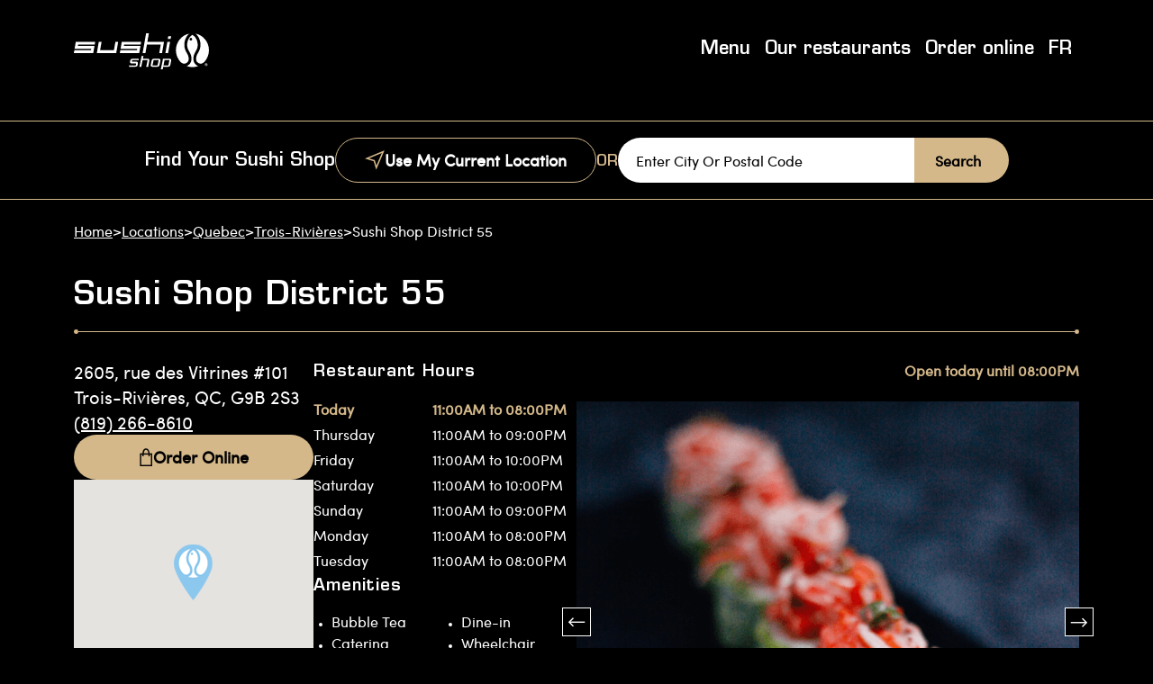

--- FILE ---
content_type: text/html; charset=utf-8
request_url: https://locations.sushishop.com/qc/trois-rivieres/sushi-shop-district-55
body_size: 12261
content:

<!doctype html>
<html>
<head>
    <meta charset="utf-8">
    <meta http-equiv="X-UA-Compatible" content="IE=edge,chrome=1">
    <meta name="viewport" content="width=device-width, initial-scale=1.0, maximum-scale=1.0, user-scalable=no">
    <title> Order from Sushi Shop at Sushi Shop District 55, Trois-Rivières, Quebec </title>
    <meta name="description" content="The best Food in Trois-Rivi&#xE8;res are a click away! Order online from Sushi Shop at Sushi Shop District 55, Quebec. Delivery available.">
    <meta name="author" content="">

    <link rel="shortcut icon" href="/content/icons/favicon.png" type="image/png" />
    <link rel="canonical" href="https://locations.sushishop.com/qc/trois-rivieres/sushi-shop-district-55" />

        <link rel="alternate" href="https://locations.sushishop.com/qc/trois-rivieres/sushi-shop-district-55" hreflang="en-ca" />
        <link rel="alternate" href="https://locations.sushishop.com/fr/qc/trois-rivieres/sushi-shop-district-55" hreflang="fr-ca" />

        <!-- Google Tag Manager -->
<script>window.dataLayer=window.dataLayer||[];window.dataLayer.push({event:"pageload"})</script>
<script>(function(n,t,i,r,u){n[r]=n[r]||[];n[r].push({"gtm.start":(new Date).getTime(),event:"gtm.js"});var e=t.getElementsByTagName(i)[0],f=t.createElement(i),o=r!="dataLayer"?"&l="+r:"";f.async=!0;f.src="https://www.googletagmanager.com/gtm.js?id="+u+o;e.parentNode.insertBefore(f,e)})(window,document,"script","dataLayer","GTM-MCMT6VR")</script>
<!-- End Google Tag Manager -->
        
<script>
    var locationModel;
</script>

     <script>

         window.dataLayer.push({
                'event': 'pageload',
                'dimensionLocationNumber': '9000814401',
                'dimensionAddress': '2605, rue des vitrines #101',
                'dimensionZipCode': 'G9B 2S3',
                'dimensionCity': 'trois-rivi&#xE8;res',
                'dimensionRegion': 'qc',
                'dimensionCountry': 'ca'
         });

            locationModel = {
                'event': 'pageload',
                'dimensionLocationNumber': '9000814401',
                'dimensionAddress': '2605, rue des vitrines #101',
                'dimensionZipCode': 'G9B 2S3',
                'dimensionCity': 'trois-rivi&#xE8;res',
                'dimensionRegion': 'qc',
                'dimensionCountry': 'ca'
            };
     </script>

    

        <link rel="preload" href="/content/fonts/eurostile-lt-std-demi.woff2" as="font" type="font/woff" crossorigin="anonymous">
<link rel="preload" href="/content/fonts/sofia-pro-regular.woff2" as="font" type="font/woff" crossorigin="anonymous">

        <link rel="stylesheet" href="/bundle/css/lib.min.css?v=twy10f9ExuvNyPsofdTbtYF4KIg" />
        <script type="text/javascript" src="/bundle/js/lib.min.js?v=MufkcmsvWYEGMeRL9JxfiQH8ymo"></script>


            <script>window.googleMapToken="AIzaSyBXfHWYoQFywNiYyfsW5TQwfNHf7dgqbM8";window.googleMapApi="https://maps.googleapis.com/maps/api/"</script>            

        
            <link rel="stylesheet" href="/bundle/css/brand1/main.min.css?v=OPJ9d22IiWZKf94AYClkN8-nSjY" />
            <script type="text/javascript" src="/bundle/js/brand1/main.min.js?v=pMKnPP8vJL7vkQpQtuVvTTCIm_s"></script>
                <script src="https://maps.googleapis.com/maps/api/js?key=AIzaSyBXfHWYoQFywNiYyfsW5TQwfNHf7dgqbM8&amp;libraries=places" type="text/javascript"></script>
                <script type="text/javascript" src="/content/js/googlemap-search.js" defer></script>
        

        

            <script type="text/javascript" src="/content/js/gtm-tracking.js"></script>
    
</head>

<body data-event-category="location" class="brand1">
    
            <!-- Google Tag Manager (noscript) -->
<noscript>
    <iframe src="https://www.googletagmanager.com/ns.html?id=GTM-MCMT6VR"
            height="0" width="0" style="display:none;visibility:hidden"></iframe>
</noscript>
<!-- End Google Tag Manager (noscript) -->
        <header class="header-brand1" data-event-category="header">
    

<div class="skip-to-main-content">
    <div class="translucent"></div>

    <div class="d-flex">
        <div class="translucent middle"></div>
        <a href="#main-content" aria-label="skip to main content">
            <span class="brand1-btn">
                Skip To Content
            </span>
        </a>
    </div>

    <div class="translucent"></div>
</div>

    <nav class="navbar navbar-expand-lg navbar-light">
        <div class="container">
            
            <div class="d-lg-none mobile-navigate-menu">
                    <a class="navbar-brand d-inline-block" href="https://www.sushishop.com/" data-event-action="logo" rel="noopener noreferrer">
                        <img src="/media/n2fhqd2t/sushishop.svg" alt="Sushi Shop" width="110" class="img-fluid brand1-logo d-block mt-2">
                    </a>
            </div>
            <button class="navbar-toggler" type="button" data-bs-toggle="collapse" data-bs-target="#navbarSupportedContent" aria-controls="navbarSupportedContent" aria-expanded="false" aria-label="Toggle navigation">

                <div class="hamburger-btn">
                    <div></div>
                    <div></div>
                    <div></div>
                </div>
            </button>
            <div id="navbarSupportedContent" class="collapse navbar-collapse">
                    <a class="navbar-brand d-none d-lg-block" href="https://www.sushishop.com/" data-event-action="logo" rel="noopener noreferrer">
                        <img src="/media/n2fhqd2t/sushishop.svg" alt="Sushi Shop" width="150" class="d-block mt-1">
                    </a>
                <div class="mobile-menu-header row">
                    <div class="col-11 logo-block">
                            <a class="navbar-brand d-lg-none" id="menuLogo" href="https://www.sushishop.com/" data-event-action="logo" rel="noopener noreferrer">
                                <img src="/media/n2fhqd2t/sushishop.svg" alt="Sushi Shop" width="100" class="d-block mx-auto">
                            </a>
                    </div>
                    <div class="col-1">
                        <button class="close-header-btn d-lg-none" data-bs-toggle="collapse" data-bs-target=".navbar-collapse.show">&#10006;</button>
                    </div>
                </div>
                <ul class="navbar-nav mr-auto mt-lg-0 ml-4">

                        <li class="nav-item d-none d-lg-inline-block">
                            <a class="nav-link pt-0" href="https://sushishop.com/menu/">Menu</a>
                        </li>
                        <li class="nav-item d-lg-none">
                            <a class="nav-link pt-2 pb-2" href="https://sushishop.com/menu/">
                                <span class="position-relative">Menu</span>
                            </a>
                        </li>
                        <li class="nav-item d-none d-lg-inline-block">
                            <a class="nav-link pt-0" href="https://locations.sushishop.com/">Our restaurants</a>
                        </li>
                        <li class="nav-item d-lg-none">
                            <a class="nav-link pt-2 pb-2" href="https://locations.sushishop.com/">
                                <span class="position-relative">Our restaurants</span>
                            </a>
                        </li>
                        <li class="nav-item d-none d-lg-inline-block">
                            <a class="nav-link pt-0" href="https://sushishop.order-online.ai/#/" target="">Order online</a>
                        </li>
                        <li class="nav-item d-lg-none">
                            <a class="nav-link pt-2 pb-2" href="https://sushishop.order-online.ai/#/" target="">
                                <span class="position-relative">Order online</span>
                            </a>
                        </li>

                    <li class="nav-item d-none d-lg-inline-block">
                         <a class="nav-link pt-0 langtoggle" href="#" >FR</a>
                    </li>

                    <li class="nav-item d-lg-none">
                        <a class="nav-link pt-2 pb-2 langtoggle" href="#" >
                            <span class="position-relative">FR</span>
                        </a>
                    </li>

                </ul>
            </div>
        </div>
    </nav>
</header>

<script>$(".navbar-toggler").keypress(function(n){n.which==13&&setTimeout(function(){$("#menuLogo").focus()})});$(".close-header-btn").keypress(function(n){n.which==13&&setTimeout(function(){$(".navbar-toggler").focus()})});$("#joinNowMenuItem").blur(function(n){n.originalEvent.relatedTarget.id!="aboutUsMenuItem"&&$(".close-header-btn").focus()});$(".close-header-btn").blur(function(n){n.originalEvent.relatedTarget.id=="menuLogo"&&$("#joinNowMenuItem").focus()})</script>
    
    
    

    <div id="search-form">
	<div class="search-block">
		<div class="search-inputs">
			<div class="mob-only">
				<a class="search-text" href="#">
					<div>
						<span>Find Your Sushi Shop</span>
					</div>
					<img src="/content/icons/chevron-down-white.svg" class="chevron" alt="" />
				</a>
			</div>

			<div class="desk-only">
				<div class="search-text">
					<span>Find Your Sushi Shop</span>
				</div>

				<button class="brand1-btn outline current-location" id="search-my-location">
					<div class="arrow"></div>
					Use My Current Location
				</button>

				<div class="search-text or-block">
					<span>OR</span>
				</div>

				<div class="inputs-container">
					<form class="input-group">
						<input 
							id="search-input" 
							type="text" 
							class="brand1-input" 
							placeholder="Enter City Or Postal Code"
							   aria-label="Enter City Or Postal Code"
							   aria-describedby="search-location" 
							autocomplete="off">
						<button 
							id="search-location" 
							type="submit"
							class="btn brand1-btn search-location">
							Search
						</button>
					</form>
				</div>
			</div>
		</div>
	</div>
</div>

    <script type='application/ld+json'>
    {
    "@context": "http://schema.org",
    "@type": "Restaurant",
    "@id":"https://locations.sushishop.com/qc/trois-rivieres/sushi-shop-district-55",
    "url":"https://locations.sushishop.com/qc/trois-rivieres/sushi-shop-district-55",
    "image": "/media/vfdndrpu/01.png",
    "name": "Sushi Shop",
    "openingHoursSpecification": [
        {
        "@type": "OpeningHoursSpecification",
        "closes": "08:00PM",
        "dayOfWeek": "http://schema.org/Monday",
        "opens": "11:00AM"
        },
        {
        "@type": "OpeningHoursSpecification",
        "closes": "08:00PM",
        "dayOfWeek": "http://schema.org/Tuesday",
        "opens": "11:00AM"
        },
        {
        "@type": "OpeningHoursSpecification",
        "closes": "08:00PM",
        "dayOfWeek":  "http://schema.org/Wednesday",
        "opens": "11:00AM"
        },
        {
        "@type": "OpeningHoursSpecification",
        "closes":  "09:00PM",
        "dayOfWeek": "http://schema.org/Thursday",
        "opens": "11:00AM"
        },
        {
        "@type": "OpeningHoursSpecification",
        "closes": "10:00PM",
        "dayOfWeek":  "http://schema.org/Friday",
        "opens": "11:00AM"
        },
        {
        "@type": "OpeningHoursSpecification",
        "closes": "10:00PM" ,
        "dayOfWeek": "http://schema.org/Saturday",
        "opens": "11:00AM"
        },
        {
        "@type": "OpeningHoursSpecification",
        "closes":  "09:00PM",
        "dayOfWeek": "http://schema.org/Sunday",
        "opens":  "11:00AM"
        }
    ],

        "sameAs": [

                   "https://www.facebook.com/sushishopboutique/",
                
                   "https://www.instagram.com/sushishoplove/"
                        ],
            "description": "In the mood for sushi and a fresh twist on Japanese cuisine? That&#x27;s exactly what you&#x27;ll find at Sushi Shop. This is sushi experience like no other, where the artisanal beauty of traditional sushi combines with other global cuisines and flavour profiles. Keep it classic or take a step beyond with our exciting take on Poke Bowls, Sushi Tacos, Sushi Burrito and more. It&#x2019;s all here at Sushi Shop.",
    "telephone": "819-266-8610",
    "geo": {
        "@type": "GeoCoordinates",
        "latitude": "46.321195",
        "longitude": "-72.590155"
    },
    "address":  {
        "@type": "PostalAddress",
        "addressCountry": "CA",
        "addressLocality": "Trois-Rivi&#xE8;res",
        "addressRegion": "QC",
        "postalCode": "G9B 2S3",
        "streetAddress": "2605, rue des Vitrines #101"
    } 
}
</script>



    <script type="application/ld+json">
{
    "@context": "https://schema.org",
    "@type": "BreadcrumbList",
    "itemListElement":
    [
    {
    "@type": "ListItem",
    "position": 1,
    "name":"Home Page",
    "item":"https://locations.sushishop.com"
    },
    {
    "@type": "ListItem",
    "position": 2,
    "name":"Location Search Page",
    "item":"https://locations.sushishop.com"
    },
    {
    "@type": "ListItem",
    "position": 3,
    "name":"Quebec Page",
    "item":""
    }
    ]
}
</script>
    <div id="breadCrumbs" class="breadCrumbs container">


    <div class="desk-only">
        <a href="https://www.sushishop.com/">Home</a>
        <span aria-hidden="true"> &gt; </span>

            <a href="https://locations.sushishop.com">Locations</a>
            <span aria-hidden="true"> &gt; </span>
                <a href="https://locations.sushishop.com/qc" id="breadcrumbState">Quebec</a>
                <span aria-hidden="true"> &gt; </span>
                    <a href="https://locations.sushishop.com/qc/trois-rivieres">Trois-Rivi&#xE8;res</a>
                        <span aria-hidden="true"> &gt; </span>
                        <span>Sushi Shop District 55</span>
    </div>

</div>

    <section class="location-store" id="main-content">
        <div class="contact-data container">
            
            
            <h1>Sushi Shop District 55</h1>

            <div class="title-line desk-only">
                <div class="dot"></div>
                <div class="line"></div>
                <div class="dot"></div>
            </div>

            <div class="hero">
                <div class="info">
                    <div>
                        <p class="body-copy">
                            2605, rue des Vitrines #101<br />
                            Trois-Rivi&#xE8;res, QC, G9B 2S3<br />
                            <a href="tel:&#x2B;18192668610">
                                (819) 266-8610
                            </a>
                        </p>

                        <a href="https://sushishop.order-online.ai/en/#/?service=TAKEOUT&amp;restoCode=OPS330" target="_blank" class="brand1-btn order-btn">
                            <img src="/content/icons/bag.svg" alt="" class="bag-icon" />
                            Order Online
                        </a>

                        <div>
                            <div class="mapTitle">
                                <p>
                                    <a href="#" class="brand1-btn chevronWhite accordion-button accordion-panel noStyles" data-bs-toggle="collapse"
                                       data-bs-target="#locationMap" aria-expanded="true" aria-controls="locationMap" tabindex="-1">
                                        Location Map
                                    </a>
                                </p>
                            </div>
                            <div class="show" id="locationMap">
                                <div id="results-map"></div>

                                <div class="directions">
                                    <a target="_blank" href="https://www.google.com/maps/dir/?api=1&amp;origin=&amp;destination=sushi&#x2B;shop&#x2B;2605, rue des Vitrines #101&#x2B;Trois-Rivi&#xE8;res&#x2B;QC">
                                        Get Directions
                                        <img src="/content/icons/arrow-go-to.svg" alt="" />
                                    </a>
                                </div>
                            </div>
                        </div>
                    </div>

                    <div class="extra">
                        <div>
                            <p id="restoHoursTitle">
                                <a target="_blank" href="#" class="brand1-btn chevronWhite accordion-button accordion-panel noStyles"
                                   data-bs-toggle="collapse" data-bs-target="#restoHours" aria-expanded="true" aria-controls="restoHours" tabindex="-1">
                                    Restaurant Hours
                                </a>
                            </p>
                            <div id="restoHours" class="accordion-collapse collapse show">
                                    <div class="row active">
                                        <div class="col-5">Today</div>

                                            <div class="col-7">11:00AM to 08:00PM</div>
                                    </div>
                                    <div class="row ">
                                        <div class="col-5">Thursday</div>

                                            <div class="col-7">11:00AM to 09:00PM</div>
                                    </div>
                                    <div class="row ">
                                        <div class="col-5">Friday</div>

                                            <div class="col-7">11:00AM to 10:00PM</div>
                                    </div>
                                    <div class="row ">
                                        <div class="col-5">Saturday</div>

                                            <div class="col-7">11:00AM to 10:00PM</div>
                                    </div>
                                    <div class="row ">
                                        <div class="col-5">Sunday</div>

                                            <div class="col-7">11:00AM to 09:00PM</div>
                                    </div>
                                    <div class="row ">
                                        <div class="col-5">Monday</div>

                                            <div class="col-7">11:00AM to 08:00PM</div>
                                    </div>
                                    <div class="row ">
                                        <div class="col-5">Tuesday</div>

                                            <div class="col-7">11:00AM to 08:00PM</div>
                                    </div>


                            </div>
                        </div>

                            <div class="amenities">
                                <p id="amenitiesTitle">
                                    <a target="_blank" href="#" class="brand1-btn chevronWhite accordion-button accordion-panel noStyles"
                                   data-bs-toggle="collapse" data-bs-target="#amenities" aria-expanded="true" aria-controls="amenities" tabindex="-1">
                                        Amenities
                                    </a>
                                </p>
                                <div id="amenities" class="accordion-collapse collapse show">
                                    <ul>
                                            <li><span>Bubble Tea</span></li>
                                            <li><span>Catering</span></li>
                                            <li><span>Delivery</span></li>
                                            <li><span>Takeout</span></li>
                                            <li><span>Dine-in</span></li>
                                            <li><span>Wheelchair accessible entrance</span></li>
                                    </ul>
                                </div>
                            </div>

                            <div class="bubble-tea">
                                <img src="/media/vysc0wgl/bubble-tea-shop.jpg" alt="Bubble Tea Shop" />
                                <div class="bubble-tea-info">
                                    <span>
                                        Bubble tea shop at this location!
                                    </span>
                                    <a href="https://sushishop.com/menu/?s=&amp;types%5B%5D=bubble-teas&amp;types%5B%5D=green-tea-with-fruit-juice&amp;types%5B%5D=sparkling-tea&amp;types%5B%5D=sparkling-juice&amp;types%5B%5D=black-tea-with-milk&amp;types%5B%5D=specialties&amp;types%5B%5D=extra-bubble-tea">
                                        View Bubble Tea Menu
                                    </a>
                                </div>
                            </div>
                    </div>
                </div>

                <div class="images">
                    <p>

                                Open today until 08:00PM
                                                </p>

					<div id="carousel-frame">
						<div class="carousel slide" data-bs-ride="true" id="image-carousel">
							<div class="carousel-inner">
									<div class="carousel-item active" id="carousel-slide-1">
										<div class="image">
                                            <img src="/media/vfdndrpu/01.png" alt="Cherry Blossom" />
											<div class="name">
                                                <span>Cherry Blossom</span>
										    </div>
										</div>
									</div>
									<div class="carousel-item " id="carousel-slide-2">
										<div class="image">
                                            <img src="/media/gs2l3tmw/02.png" alt="Edamame Beans &amp; Wakame Appetizer" />
											<div class="name">
                                                <span>Edamame Beans &amp; Wakame Appetizer</span>
										    </div>
										</div>
									</div>
									<div class="carousel-item " id="carousel-slide-3">
										<div class="image">
                                            <img src="/media/n4hhwwea/03.png" alt="Sunrise Sushi Pizza" />
											<div class="name">
                                                <span>Sunrise Sushi Pizza</span>
										    </div>
										</div>
									</div>
									<div class="carousel-item " id="carousel-slide-4">
										<div class="image">
                                            <img src="/media/cslmnsbs/04.png" alt="Veggie Poke Bowl" />
											<div class="name">
                                                <span>Veggie Poke Bowl</span>
										    </div>
										</div>
									</div>
									<div class="carousel-item " id="carousel-slide-5">
										<div class="image">
                                            <img src="/media/14bhcqwc/05.png" alt="Red Tiger &amp; Dragon Maki" />
											<div class="name">
                                                <span>Red Tiger &amp; Dragon Maki</span>
										    </div>
										</div>
									</div>
									<div class="carousel-item " id="carousel-slide-6">
										<div class="image">
                                            <img src="/media/lugb1tf5/06.png" alt="Salmon &amp; Tuna Sushi Burrito" />
											<div class="name">
                                                <span>Salmon &amp; Tuna Sushi Burrito</span>
										    </div>
										</div>
									</div>
									<div class="carousel-item " id="carousel-slide-7">
										<div class="image">
                                            <img src="/media/dpvjbkrm/07.png" alt="Lion Sumomaki" />
											<div class="name">
                                                <span>Lion Sumomaki</span>
										    </div>
										</div>
									</div>
									<div class="carousel-item " id="carousel-slide-8">
										<div class="image">
                                            <img src="/media/102jwzab/08.png" alt="Shrimp Tempura Appetizer" />
											<div class="name">
                                                <span>Shrimp Tempura Appetizer</span>
										    </div>
										</div>
									</div>
									<div class="carousel-item " id="carousel-slide-9">
										<div class="image">
                                            <img src="/media/ykpackwy/09.png" alt="Miami Sumomki" />
											<div class="name">
                                                <span>Miami Sumomki</span>
										    </div>
										</div>
									</div>
									<div class="carousel-item " id="carousel-slide-10">
										<div class="image">
                                            <img src="/media/3yxhfmst/10.png" alt="Inari Nigiri" />
											<div class="name">
                                                <span>Inari Nigiri</span>
										    </div>
										</div>
									</div>
							</div>
                            <a class="carousel-control-prev carousel-arrow" href="#image-carousel" role="button" data-bs-slide="prev">
                                <div class="arrow"></div>
                            </a>
                            <a class="carousel-control-next carousel-arrow" href="#image-carousel" role="button" data-bs-slide="next">
                                <div class="arrow"></div>
                            </a>
						</div>
					</div>
                </div>
            </div>
        </div>

            <div class="offers container">
                <img class="offer-image" src="/media/r4cmtovo/img_5803.jpg" alt="Limited Offer">
                <div class="offer-info">
                    <div class="offer-info-text">
                            <p class="small-title gold">
                                Sushi Shop points
                            </p>
                            <h2 class="big-title">
                                Exclusively For Members
                            </h2>
                            <div class="description body-copy">
                                <p>Purchase a Poke Bowl<br />and receive <strong>2X THE POINTS</strong> with our Loyalty card!</p>
                            </div>
                            <p class="conditions">
                                Valid on Tuesdays only.
                            </p>
                    </div>
                        <a href="https://sushishop.order-online.ai/en/#/" target="_blank" class="brand1-btn">
                            <img src="/content/icons/bag.svg" alt="" class="bag-icon" />
                            Order Online
                        </a>
                </div>
            </div>

            <div class="snaps container">
                <h2>Snaps From The Shop</h2>
                <div class="row">
                    <div class="carousel slide desk-only snapsdesk" id="snapsdesk">
                        <div class="carousel-inner" role="listbox">
                                <div class="carousel-item active">
                                    <div class="col-md-4">
                                        <div class="card" data-position="1">
                                            <div class="card-img">
                                                <img src="https://res.cloudinary.com/cloudasset/image/upload/v1679606450/map/images/kumtrvsxlbdjqpk2gjnz.jpg" alt="https://res.cloudinary.com/cloudasset/image/upload/v1679606450/map/images/kumtrvsxlbdjqpk2gjnz.jpg" />
                                            </div>
                                        </div>
                                    </div>
                                </div>
                                <div class="carousel-item ">
                                    <div class="col-md-4">
                                        <div class="card" data-position="2">
                                            <div class="card-img">
                                                <img src="https://res.cloudinary.com/cloudasset/image/upload/v1679606458/map/images/mfd0qwavh67iohktzd1e.jpg" alt="https://res.cloudinary.com/cloudasset/image/upload/v1679606458/map/images/mfd0qwavh67iohktzd1e.jpg" />
                                            </div>
                                        </div>
                                    </div>
                                </div>
                                <div class="carousel-item ">
                                    <div class="col-md-4">
                                        <div class="card" data-position="3">
                                            <div class="card-img">
                                                <img src="https://res.cloudinary.com/cloudasset/image/upload/v1679606467/map/images/aqkcc5x45zcz64g4egwy.jpg" alt="https://res.cloudinary.com/cloudasset/image/upload/v1679606467/map/images/aqkcc5x45zcz64g4egwy.jpg" />
                                            </div>
                                        </div>
                                    </div>
                                </div>
                                <div class="carousel-item ">
                                    <div class="col-md-4">
                                        <div class="card" data-position="4">
                                            <div class="card-img">
                                                <img src="https://res.cloudinary.com/cloudasset/image/upload/v1679606476/map/images/sumcw9c1v8eex6xswn5j.jpg" alt="https://res.cloudinary.com/cloudasset/image/upload/v1679606476/map/images/sumcw9c1v8eex6xswn5j.jpg" />
                                            </div>
                                        </div>
                                    </div>
                                </div>
                        </div>

                            <a class="carousel-control-prev carousel-arrow" href="#snapsdesk" role="button" data-bs-slide="prev">
                                <div class="arrow"></div>
                            </a>
                            <a class="carousel-control-next carousel-arrow" href="#snapsdesk" role="button" data-bs-slide="next">
                                <div class="arrow"></div>
                            </a>
                            <div class="carousel-numbers">
                                <span class="first"></span>-<span class="last"></span> out of 4
                            </div>
                    </div>
                    <div class="carousel slide mob-only" id="snapsmob">
                        <div class="carousel-inner" role="listbox">
                                <div class="carousel-item active">
                                    <div class="col-12">
                                        <div class="card" data-position="1">
                                            <div class="card-img">
                                                <img src="https://res.cloudinary.com/cloudasset/image/upload/v1679606450/map/images/kumtrvsxlbdjqpk2gjnz.jpg" alt="https://res.cloudinary.com/cloudasset/image/upload/v1679606450/map/images/kumtrvsxlbdjqpk2gjnz.jpg" />
                                            </div>
                                        </div>
                                    </div>
                                </div>
                                <div class="carousel-item ">
                                    <div class="col-12">
                                        <div class="card" data-position="2">
                                            <div class="card-img">
                                                <img src="https://res.cloudinary.com/cloudasset/image/upload/v1679606458/map/images/mfd0qwavh67iohktzd1e.jpg" alt="https://res.cloudinary.com/cloudasset/image/upload/v1679606458/map/images/mfd0qwavh67iohktzd1e.jpg" />
                                            </div>
                                        </div>
                                    </div>
                                </div>
                                <div class="carousel-item ">
                                    <div class="col-12">
                                        <div class="card" data-position="3">
                                            <div class="card-img">
                                                <img src="https://res.cloudinary.com/cloudasset/image/upload/v1679606467/map/images/aqkcc5x45zcz64g4egwy.jpg" alt="https://res.cloudinary.com/cloudasset/image/upload/v1679606467/map/images/aqkcc5x45zcz64g4egwy.jpg" />
                                            </div>
                                        </div>
                                    </div>
                                </div>
                                <div class="carousel-item ">
                                    <div class="col-12">
                                        <div class="card" data-position="4">
                                            <div class="card-img">
                                                <img src="https://res.cloudinary.com/cloudasset/image/upload/v1679606476/map/images/sumcw9c1v8eex6xswn5j.jpg" alt="https://res.cloudinary.com/cloudasset/image/upload/v1679606476/map/images/sumcw9c1v8eex6xswn5j.jpg" />
                                            </div>
                                        </div>
                                    </div>
                                </div>
                        </div>

                            <a class="carousel-control-prev carousel-arrow" href="#snapsmob" role="button" data-bs-slide="prev">
                                <div class="arrow"></div>
                            </a>
                            <a class="carousel-control-next carousel-arrow" href="#snapsmob" role="button" data-bs-slide="next">
                                <div class="arrow"></div>
                            </a>
                            <div class="carousel-numbers">
                                <span class="page"></span>/4
                            </div>
                    </div>
                </div>
            </div>
            <script type="text/javascript" src="/bundle/js/brand1/location.min.js?v=HrYI1Vz41KkEWDzlRJd2BS95Vx0"></script>

        <div class="favorites container">
            <h2>Fresh Favourites</h2>
            <p class="description body-copy">
                Our menu is a lot like our ingredients&#x2014;fresh! Try out our current favourites for an experience that goes beyond traditional sushi.
            </p>

            <div class="items">
                    <div class="column">
                            <a href="https://sushishop.com/menu/?s=&amp;types%5B%5D=crispy-rolls" class="menu-anchor">
                                <div class="image-background" style="background-image:url('/media/5myppt1q/veggie-deluxe.png')">
                                    <div class="gradient">
                                        <div>
                                            <h3>Veggie Deluxe</h3>
                                            <span>
                                                View All Crispy Rolls
                                            </span>
                                        </div>
                                    </div>
                                </div>
                            </a>
                            <a href="https://sushishop.com/menu/?s=&amp;types%5B%5D=sumomaki" class="menu-anchor">
                                <div class="image-background" style="background-image:url('/media/5tsenu0l/lion.png')">
                                    <div class="gradient">
                                        <div>
                                            <h3>Lion</h3>
                                            <span>
                                                View All Sumomaki
                                            </span>
                                        </div>
                                    </div>
                                </div>
                            </a>
                    </div>
                    <div class="column">
                            <a href="https://sushishop.com/menu/?s=&amp;types%5B%5D=nigiri" class="menu-anchor">
                                <div class="image-background" style="background-image:url('/media/jqobvjdp/inari.png')">
                                    <div class="gradient">
                                        <div>
                                            <h3>Inari</h3>
                                            <span>
                                                View all Nigiri
                                            </span>
                                        </div>
                                    </div>
                                </div>
                            </a>
                            <a href="https://sushishop.com/menu/?s=&amp;types%5B%5D=appetizers-and-salads" class="menu-anchor">
                                <div class="image-background" style="background-image:url('/media/g2cpfcjc/karaage-chicken.png')">
                                    <div class="gradient">
                                        <div>
                                            <h3>Karaage Chicken</h3>
                                            <span>
                                                View All Appetizers
                                            </span>
                                        </div>
                                    </div>
                                </div>
                            </a>
                    </div>
                    <div class="column">
                            <a href="https://sushishop.com/menu/?s=&amp;types%5B%5D=temari" class="menu-anchor">
                                <div class="image-background" style="background-image:url('/media/eyoca0ei/teriyaki-bomb.png')">
                                    <div class="gradient">
                                        <div>
                                            <h3>Teriyaki Bomb</h3>
                                            <span>
                                                View all Temari
                                            </span>
                                        </div>
                                    </div>
                                </div>
                            </a>
                            <a href="https://sushishop.com/menu/?s=&amp;types%5B%5D=maki" class="menu-anchor">
                                <div class="image-background" style="background-image:url('/media/b0dnotti/twin-salmon.png')">
                                    <div class="gradient">
                                        <div>
                                            <h3>Twin Salmon</h3>
                                            <span>
                                                View All Maki
                                            </span>
                                        </div>
                                    </div>
                                </div>
                            </a>
                    </div>
            </div>
        </div>

        <div class="menu container">
            <div class="image-background" style="background:  linear-gradient(0deg, rgba(0, 0, 0, 0.5), rgba(0, 0, 0, 0.5)), url('/media/bj5poige/menu-banner.png')">
                <h3>Eat Well, Be Well</h3>
                <p class="body-copy">
                    Explore fresh flavours, timeless classics, and new experiences.
                </p>
                <a href="https://sushishop.com/menu/" class="brand1-btn">
                    View our menu
                </a>
            </div>
        </div>

    <section id="reviews-section">
        <div class="container">
            <div class="head">
                <h2>
                    Reviews At Sushi Shop District 55
                </h2>

                <span class="star-rating body-copy"><i class="bi bi-star-fill"></i><i class="bi bi-star-fill"></i><i class="bi bi-star-fill"></i><i class="bi bi-star-fill"></i><i class="bi bi-star-half"></i></span>
<span>4.4 (120 reviews)</span>
            </div>

            <div class="reviews">
                    <div class="card">
                        <div class="card-header">
                            <h3>Lidia Gagnon</h3>
                            <span class="star-rating body-copy"><i class="bi bi-star-fill"></i><i class="bi bi-star-fill"></i><i class="bi bi-star-fill"></i><i class="bi bi-star-fill"></i><i class="bi bi-star-fill"></i></span>
                        </div>
                        <div class="card-body body-copy">
                            <p>
                                
                            </p>
                        </div>
                    </div>
                    <div class="card">
                        <div class="card-header">
                            <h3>Gabriel Gagnon</h3>
                            <span class="star-rating body-copy"><i class="bi bi-star-fill"></i><i class="bi bi-star"></i><i class="bi bi-star"></i><i class="bi bi-star"></i><i class="bi bi-star"></i></span>
                        </div>
                        <div class="card-body body-copy">
                            <p>
                                Samedi 14 d&#xE9;cembre 2025,&#xA;Nous avons t&#xE9;l&#xE9;phon&#xE9; &#xE0; 15h30 pour faire une commande de sushis de plus de 200$. Nous nous sommes fait dire que &#xE7;a serait pr&#xE8;s &#xE0; 18h30.&#xA;Jusque l&#xE0;, aucun probl&#xE8;me. Nous nous d&#xE9;pla&#xE7;ons donc pour &#xEA;tre au restaurant &#xE0; 18h30. La commande n&#x27;&#xE9;tait pas pr&#xEA;te. &#xC0; 19h30, j&#x27;appelle le restaurant car les gens &#xE0; qui j&#x27;ai demand&#xE9; d&#x27;aller chercher la commande attendent toujours la commande. Le jeune homme &#xE0; qui je parle me mentionne que la commande n&#x27;est pas pr&#xEA;te, qu&#x27;il n&#x27;est pas en mesure de me faire un d&#xE9;dommagement, qu&#x27;il n&#x27;est pas responsable. Je demande de parler au responsable, je me fais dire qu&#x27;il n&#x27;y a pas de responsable et que pendant qu&#x27;il me parle il ne peut pas finir ma commande et que je lui fait perdre son temps. Je lui mentionne que ca fait plus de 3h que nous attendons notre commande et il me mentionne que c&#x27;est la vie et qu&#x27;ils ont plus de commandes qu&#x27;&#xE0; l&#x27;habitude et que c&#x27;est difficile de rester calme car il en a beaucoup &#xE0; faire et que c&#x27;est difficile le service &#xE0; la client&#xE8;le.&#xA;&#xA;4h pour faire des sushis... Inacceptable&#xA;&#xA;Bref,  c&#x27;est la premi&#xE8;re fois que nous avons un si mauvais service de votre part. Vos sushis sont cependant excellent. &#xC7;a sauve la donne...
                            </p>
                        </div>
                    </div>
                    <div class="card">
                        <div class="card-header">
                            <h3>Yinghan Wang</h3>
                            <span class="star-rating body-copy"><i class="bi bi-star-fill"></i><i class="bi bi-star"></i><i class="bi bi-star"></i><i class="bi bi-star"></i><i class="bi bi-star"></i></span>
                        </div>
                        <div class="card-body body-copy">
                            <p>
                                Nous avons achet&#xE9; environ 150$ de sushis, les avocats &#xE0; l&#x2019;int&#xE9;rieur &#xE9;taient litt&#xE9;ralement noir, de l&#x2019;ext&#xE9;rieur jusqu&#x2019;&#xE0; l&#x2019;int&#xE9;rieur&#x2026; C&#x2019;&#xE9;tait absolument d&#xE9;go&#xFB;tant et I agr&#xE9;able &#xE0; manger, il a fallu que nous enlevons tous les avocats des sushis (dont qui compose 90% d&#x2019;un sushi). De plus, les sushis &#xE9;taient TR&#xC8;S &#xE9;cras&#xE9;s et d&#xE9;form&#xE9;s, ils se l&#xE2;chaient lorsque nous le prenons. En gros allez pas ici, pire sushi que nous avons jamais mang&#xE9;.
                            </p>
                        </div>
                    </div>
            </div>

            <a href="https://www.google.com/maps/place/?q=place_id:ChIJW2s7jSXPx0wRILVcVncbgss" target="_blank" class="see-all">
                See All Google Reviews
            </a>
        </div>
    </section>

            <div class="about container">
                <div class="box">
                    <img src="/media/khpdma1d/about-sushi-shop.jpg" alt="About Sushi Shop" title="About Sushi Shop" />
                    <div class="row">
                        <div class="col-md-4"></div>
                        <div class="col-md-8">
                            <div class="text-area">
                                <h2>
                                    About Sushi Shop
                                </h2>
                                <p class="body-copy">
                                    In the mood for sushi and a fresh twist on Japanese cuisine? That&#x27;s exactly what you&#x27;ll find at Sushi Shop District 55. This is sushi experience like no other, where the artisanal beauty of traditional sushi combines with other global cuisines and flavour profiles. Keep it classic or take a step beyond with our exciting take on Poke Bowls, Sushi Tacos, Sushi Burrito and more. It&#x2019;s all here at Sushi Shop District 55.
                                </p>
                            </div>
                        </div>
                    </div>
                </div>
            </div>
    </section>

    <section id="contactMobile">
        <a href="https://sushishop.order-online.ai/en/#/?service=TAKEOUT&amp;restoCode=OPS330" target="_blank" class="brand1-btn">
            <img src="/content/icons/bag.svg" alt="" class="bag-icon" />
            Order Online
        </a>
    </section>

    <section class="location-cities container">

    <h3>
        2 locations near Trois-Rivi&#xE8;res
    </h3>

    <div class="location-container">
        <div class="row justify-content-center">
                <div class="item">
                    <h6 class="store-name">
                        <a href="https://locations.sushishop.com/qc/trois-rivieres/sushi-shop-trois-rivieres">
                            Sushi Shop Trois-Rivi&#xE8;res
                        </a>
                    </h6>

                    <p class="location-street">
                        3750 Boul des Forges
                    </p>

                    <p class="location-csz">
                        <span>Trois-Rivi&#xE8;res,</span>
                        <span>QC</span>
                        <span>G8Y 4R2</span>
                    </p>

                    <p class="location-phone">
                        (819) 378-0808
                    </p>
                </div>
                <div class="item">
                    <h6 class="store-name">
                        <a href="https://locations.sushishop.com/qc/trois-rivieres/sushi-shop-cap-de-la-madeleine">
                            Sushi Shop Cap-de-la-Madeleine
                        </a>
                    </h6>

                    <p class="location-street">
                        838 Bd Thibeau
                    </p>

                    <p class="location-csz">
                        <span>Trois-Rivi&#xE8;res,</span>
                        <span>QC</span>
                        <span>G8T 7A6</span>
                    </p>

                    <p class="location-phone">
                        (819) 489-0335
                    </p>
                </div>
        </div>
    </div>

</section>


    <style>
        #search-form {
            margin-top: 24px;
        }
    </style>



        <script>$(function(){const n=document.getElementById("results-map");var t=new google.maps.Map(n,{center:new google.maps.LatLng(46.321195,-72.590155),zoom:15,mapTypeId:google.maps.MapTypeId.ROADMAP,disableDefaultUI:!0,draggable:!1,styles:[{elementType:"geometry",stylers:[{color:"#212121"}]},{elementType:"labels.icon",stylers:[{visibility:"off"}]},{elementType:"labels.text.fill",stylers:[{color:"#757575"}]},{elementType:"labels.text.stroke",stylers:[{color:"#212121"}]},{featureType:"administrative",elementType:"geometry",stylers:[{color:"#757575"}]},{featureType:"administrative.country",elementType:"labels.text.fill",stylers:[{color:"#9e9e9e"}]},{featureType:"administrative.locality",elementType:"labels.text.fill",stylers:[{color:"#bdbdbd"}]},{featureType:"poi",elementType:"labels.text.fill",stylers:[{color:"#757575"}]},{featureType:"poi.park",elementType:"geometry",stylers:[{color:"#181818"}]},{featureType:"poi.park",elementType:"labels.text.fill",stylers:[{color:"#616161"}]},{featureType:"poi.park",elementType:"labels.text.stroke",stylers:[{color:"#1b1b1b"}]},{featureType:"road",elementType:"geometry.fill",stylers:[{color:"#2c2c2c"}]},{featureType:"road",elementType:"labels.text.fill",stylers:[{color:"#8a8a8a"}]},{featureType:"road.arterial",elementType:"geometry",stylers:[{color:"#373737"}]},{featureType:"road.highway",elementType:"geometry",stylers:[{color:"#3c3c3c"}]},{featureType:"road.highway.controlled_access",elementType:"geometry",stylers:[{color:"#4e4e4e"}]},{featureType:"road.local",elementType:"labels.text.fill",stylers:[{color:"#616161"}]},{featureType:"transit",elementType:"labels.text.fill",stylers:[{color:"#757575"}]},{featureType:"water",elementType:"geometry",stylers:[{color:"#000000"}]},{featureType:"water",elementType:"labels.text.fill",stylers:[{color:"#3d3d3d"}]}]}),i=new google.maps.LatLng(46.321195,-72.590155),r=new google.maps.Marker({position:i,icon:"https://locations.sushishop.com/content/icons/marker.png"});r.setMap(t)})</script>


    
        

<footer data-event-category="footer">
    <div class="container">
        <div class="row links">
            <div class="col-lg-4 col-xl-3 col-logo">
                <a href="https://www.sushishop.com/" data-event-action="logo" class="navbar-brand nav-link">
                    <img src="/media/a0xbgoyh/sushishop-logo-blue.svg" alt="Sushi Shop" title="Sushi Shop">
                </a>
                <a href="https://sushishop.com/contact/">
                    Contact us
                </a>
                <div class="social-links">
                    <span>Follow us</span>
                        <a href="https://www.facebook.com/sushishopboutique/" class="facebook" data-event-action="Facebook" title="Facebook" target="_blank">
                            <em class="bi-facebook"></em>
                        </a>
                        <a href="https://www.instagram.com/sushishoplove/" class="instagram" data-event-action="Instagram" title="Instagram" target="_blank">
                            <em class="bi-instagram"></em>
                        </a>
                </div>
            </div>
            <div class="col-lg-7 col-xl-6 col-links">
                <ul>
                        <li><a href="https://sushishop.com/about-sushi-shop/">About Us</a></li>
                        <li><a href="https://sushishop.com/our-values/">Our Values</a></li>
                        <li><a href="https://sushishop.com/our-story/" target="">Our Story</a></li>
                        <li><a href="https://sushishop.com/news/" target="">News</a></li>
                        <li><a href="https://sushishop.com/franchises/">Own a franchise</a></li>
                        <li><a href="https://sushishop.com/jobs/">Careers</a></li>
                        <li><a href="https://sushishop.com/frequently-asked-questions/" target="">Frequently Asked Questions</a></li>
                        <li><a href="https://sushishop.com/menu/">Our Menu</a></li>
                        <li><a href="https://sushishop.order-online.ai/" target="_blank">Order Online</a></li>
                        <li><a href="https://locations.sushishop.com/">Find us</a></li>
                        <li><a href="https://giftcards.sushishop.com/" target="_blank">Gift Cards</a></li>
                        <li><a href="https://sushishop.com/loyalty-program/">Loyalty Program</a></li>
                        <li><a href="/media/wm4ojpel/english-nutri-final_mai-2022.pdf" target="_blank">Nutritional Information</a></li>
                </ul>
            </div>
            <div class="col-lg-1 col-xl-3"></div>
        </div>


        <div class="row legal">
            <div class="col-12">
                <p>
                    &#xA9; 2026 Sushishop is a division of MTY Franchising Inc. 
                    <a href="https://mtygroup.com/" target="_blank"> MTY Franchising Inc.</a>
                </p>
            </div>
        </div>
    </div>
</footer>
    
</body>

</html>


--- FILE ---
content_type: text/css; charset=UTF-8
request_url: https://locations.sushishop.com/bundle/css/brand1/main.min.css?v=OPJ9d22IiWZKf94AYClkN8-nSjY
body_size: 11605
content:
@font-face{font-family:"sofia-pro-regular";src:url("../../../content/fonts/sofia-pro-regular.woff2") format("woff2"),url("../../../content/fonts/sofia-pro-regular.woff") format("woff"),url("../../../content/fonts/sofia-pro-regular.ttf") format("truetype");font-display:swap;font-weight:400;font-style:normal}@font-face{font-family:"eurostile-lt-std-demi";src:url("../../../content/fonts/eurostile-lt-std-demi.woff2") format("woff2"),url("../../../content/fonts/eurostile-lt-std-demi.woff") format("woff"),url("../../../content/fonts/eurostile-lt-std-demi.ttf") format("truetype");font-display:swap;font-weight:400;font-style:normal}body{font-family:"sofia-pro-regular";color:#fff;background:#000}h1,h2,h3,h4,h5,h6{font-family:"eurostile-lt-std-demi";font-weight:600;margin:0;padding:0}h1,h1 *{font-size:35px;line-height:56px}h2,h2 *{font-size:32px;line-height:39px}h3,h3 *{font-size:22px;line-height:28px}@media(max-width:480px){h1,h1 *{font-size:30px;line-height:36px}h2,h2 *{font-size:25px;line-height:36px}h3,h3 *{font-size:20px;line-height:25px}}p{margin-bottom:0}@media(max-width:991px){.desk-only{display:none !important}}@media(min-width:991px){.mob-only{display:none !important}}.noscroll{overflow:hidden}.image-background{background-position:center !important;background-repeat:no-repeat !important;background-size:cover !important;width:100%;text-align:center}.pattern{background-repeat:repeat;width:100%}.brand1-btn{padding:16px 20px;font-size:18px;line-height:20px;font-weight:700;height:50px;font-family:"sofia-pro-regular";display:flex;column-gap:10px;align-items:center;justify-content:center;background:#d4b88a;border-radius:100px;border:none;text-decoration:none;text-align:center;cursor:pointer;color:#000;white-space:nowrap}@media(max-width:480px){.brand1-btn{width:100%}}.brand1-btn:hover,.brand1-btn:active,.brand1-btn:focus-within{text-decoration:none !important;border-radius:100px;color:#000}.brand1-btn:hover{background:#b68c43}.brand1-btn:active,.brand1-btn:focus-within{background:#d4b88a}.brand1-btnfocus-within:not(.accordion-panel){outline:2px solid #2d6dcc;outline-offset:3px;box-shadow:none;border-radius:57px}.brand1-btn.outline{background:none;color:#fff;border:2px solid #2d6dcc}.brand1-btn.outline:hover,.brand1-btn.outline:active,.brand1-btn.outline:focus-within{background:#d4b88a;color:#000}.brand1-btn.chevronWhite:focus-within,.brand1-btn.chevronBlack:focus-within{z-index:unset;border-color:unset;box-shadow:unset}.brand1-btn.chevronWhite::after{background-image:url(/content/icons/chevron-up-white.svg?v=sfCO8p-RKOzv93dJJZfKuU5imx8) !important;background-size:contain;background-repeat:no-repeat;width:16px;height:16px;position:absolute;transform:rotate(-180deg) !important;top:13px;right:30px}.brand1-btn.chevronWhite:not(.collapsed)::after{transform:unset !important}.brand1-btn.chevronBlack::after{background-image:url(/content/icons/chevron-up.svg?v=sfCO8p-RKOzv93dJJZfKuU5imx8) !important;background-size:contain;background-repeat:no-repeat;width:16px;height:16px;position:absolute;transform:rotate(-180deg) !important;top:13px;right:17px}@media(max-width:991px){.brand1-btn.chevronBlack::after{right:30px}}.brand1-btn.chevronBlack:not(.collapsed)::after{transform:unset !important;top:19px}.brand1-btn.noStyles.accordion-button{color:initial;background-color:initial;box-shadow:initial;padding:0;margin:0;cursor:default;pointer-events:none}@media(max-width:991px){.brand1-btn.noStyles.accordion-button{cursor:pointer;pointer-events:auto}}.brand1-btn.noStyles.accordion-button::after{display:none}@media(max-width:991px){.brand1-btn.noStyles.accordion-button::after{right:10px;display:block}}.brand1-input{height:50px;background-color:#fff;border:none;appearance:none;outline:none;box-shadow:none;color:#000;font-family:"sofia-pro-regular";font-size:16px;line-height:28px;text-align:left;padding-left:20px}.brand1-input:focus-within{outline:none}.brand1-input::placeholder{color:#000;font-family:"sofia-pro-regular";font-size:16px;line-height:28px;text-align:left}.inputs-container .input-group{flex-wrap:nowrap}.inputs-container .input-group .brand1-input{width:330px;border-radius:50px 0 0 50px}@media(max-width:480px){.inputs-container .input-group .brand1-input{width:100%}}.inputs-container .input-group .brand1-btn{width:105px;border-radius:0 50px 50px 0;padding:13px 24px 13px 16px;font-weight:700;font-size:16px;line-height:25px}a{font-family:"sofia-pro-regular";color:#d4b88a;white-space:nowrap;text-decoration:underline;display:flex;column-gap:9px;align-items:center;justify-content:start;font-weight:400;font-size:16px;line-height:26px}a:hover,a:active,a:focus-within{color:#d4b88a;text-decoration:none}a:hover{text-decoration:none}a:active,a:focus-within{text-decoration:underline}a:focus-within{outline:2px solid #2d6dcc;outline-offset:2px;box-shadow:none;border-radius:7px}select:focus-within,button:focus-within,.navbar-toggler:focus-within{outline:2px solid #2d6dcc !important;outline-offset:3px !important;box-shadow:none;border-radius:7px}.accordion-button{justify-content:space-between;height:30px;line-height:25px;text-decoration:none}.accordion-button:hover,.accordion-button:active,.accordion-button:focus-within{text-decoration:none}.accordion-button .chevron{background-size:contain;background-repeat:no-repeat;width:16px;height:16px;position:absolute;right:8px}.accordion-button.collapsed .chevron{background-image:url(/content/icons/chevron-up-white.svg?v=sfCO8p-RKOzv93dJJZfKuU5imx8);transform:rotate(-180deg)}.accordion-button:not(.collapsed) .chevron{background-image:url(/content/icons/chevron-down-white.svg?v=OtLxKQwonkuHBv1UEMK58OtAY6k);transform:rotate(-180deg)}.accordion-body a{display:block}.accordion-body a:focus-within{outline:2px solid #2d6dcc;outline-offset:-2px;border-radius:7px}#results-map .gmnoprint,#results-map .gmnoscreen,#results-map .gm-style-cc,#results-map div[style*="z-index: 1000000"]{display:none}#results-map #marker:focus-visible{outline:2px solid #fff;outline-offset:3px}.body-copy,.body-copy *{font-family:"sofia-pro-regular";font-weight:400;font-size:20px;line-height:28px}@media(max-width:991px){.body-copy,.body-copy *{font-size:16px;line-height:24px}}.rotate-180{transform:rotate(-180deg);transition:all .2s ease-in-out}.rotate-back{transform:rotate(0deg);transition:all .2s ease-in-out}.gold{color:#d4b88a}.carousel-arrow{background-color:#000;height:32px;width:32px;border:1px solid #fff;cursor:pointer;padding-top:10px;opacity:1}.carousel-arrow .arrow{width:20px;height:20px;background-size:contain;background-repeat:no-repeat}.carousel-arrow.carousel-control-prev .arrow{background-image:url(../../../content/icons/arrow-left-white.svg)}.carousel-arrow.carousel-control-next .arrow{background-image:url(../../../content/icons/arrow-right-white.svg)}.carousel-arrow:hover{background:#d4b88a;border:1px solid #000}.carousel-arrow:hover.left .arrow{background-image:url(../../../content/icons/arrow-left-black.svg)}.carousel-arrow:hover.right .arrow{background-image:url(../../../content/icons/arrow-right-black.svg)}.carousel-arrow:focus-within{outline:2px solid #2d6dcc;outline-offset:2px;box-shadow:none;border-radius:0}#results-map div[role=dialog]{background:#000}#results-map .gm-style .gm-style-iw-tc::after{background:#000}#results-map .gm-style .gm-style-iw-d{overflow:hidden}#results-map .gm-ui-hover-effect{top:0 !important}#results-map .gm-ui-hover-effect span{margin:0 !important;background-color:#d4b88a}#results-map .popStyle{width:180px}#results-map .popStyle a{white-space:normal;line-height:20px}#results-map .popStyle .street{margin-top:5px}#results-map .popStyle .street,#results-map .popStyle .open,#results-map .popStyle .hourly{font-family:"sofia-pro-regular";line-height:16px}#results-map .popStyle .open{color:#8cc8ee}#breadCrumbs{width:100%;height:100%;font-family:"sofia-pro-regular";font-size:16px;line-height:20px;font-weight:400;color:#fff;background-color:#000;padding-top:22px;padding-bottom:32px}#breadCrumbs div{display:flex;align-items:center;justify-content:flex-start;text-align:left;column-gap:5px}#breadCrumbs a,#breadCrumbs a *{color:#fff}#breadCrumbs .desk-only a,#breadCrumbs .desk-only a *{text-transform:capitalize}@media(max-width:991px){#breadCrumbs{padding-top:0}}.location-states-brand1{background-color:#000}.location-states-brand1 h2{text-align:center;padding-top:60px;padding-bottom:40px;margin-bottom:0;font-size:25px;line-height:36px}.location-states-brand1 .states-container{text-align:left;font-size:16px;line-height:32px}@media(max-width:1200px){.location-states-brand1 .states-container{padding-left:0}}.location-states-brand1 .states-container .row{display:flex;flex-flow:row wrap;max-height:500px;margin:0;justify-content:center}.location-states-brand1 .states-container .row .item{max-width:15%;margin-bottom:20px;line-height:unset;font-size:inherit;padding-left:0}.location-states-brand1 .states-container .row .item .well{position:relative;display:block;padding:0}.location-states-brand1 .states-container .row .item .well .alphabet-title{border-bottom:1px solid #000;margin-bottom:10px;font-size:14px}.location-states-brand1 .states-container .row .item .well .alphabet-title span{color:#d4b88a;font-family:"eurostile-lt-std-demi";font-size:16px}.location-states-brand1 .states-container .row .item .well .states-group-list .state-name{display:block;font-size:16px}.location-states-brand1 .states-container .row .item .well .states-group-list .state-name a{color:#d4b88a;font-family:"sofia-pro-regular";text-decoration:none}.location-states-brand1 .states-container .row .item .well .states-group-list .state-name a:hover,.location-states-brand1 .states-container .row .item .well .states-group-list .state-name a:active,.location-states-brand1 .states-container .row .item .well .states-group-list .state-name a:focus{text-decoration:underline}@media(max-width:991px){.location-states-brand1{padding-top:40px;padding-bottom:30px;border-top:0}.location-states-brand1 h2{text-align:left;padding-top:0;padding-bottom:30px}.location-states-brand1 .states-container .row{display:block;flex-flow:unset;max-height:unset}.location-states-brand1 .states-container .row .item{max-width:unset;padding:0 12px;margin-bottom:10px}.location-states-brand1 .states-container .row .item .well .alphabet-title{margin-bottom:0}.location-states-brand1 .states-container .row .item .well .states-group-list .state-name{width:49%;display:inline-block;padding-bottom:10px}}.location-cities{background-color:#000}.location-cities h3{text-align:center;padding-top:124px;padding-bottom:70px;font-weight:700;font-size:24px;line-height:29px}@media(max-width:480px){.location-cities h3{text-align:left;padding-top:50px;padding-bottom:30px;font-weight:600;font-size:20px;line-height:36px}}@media(max-width:480px){.location-cities .location-container{padding-bottom:50px}}.location-cities .location-container .row{display:flex;margin:0;flex-wrap:wrap;margin:0 auto}@media(max-width:480px){.location-cities .location-container .row{display:block}}.location-cities .location-container .row .item{justify-content:center;max-width:calc(100%/6);margin-bottom:35px;text-align:left;font-size:16px;color:#fff}@media(max-width:1160px){.location-cities .location-container .row .item{max-width:calc(100%/5)}}@media(max-width:1024px){.location-cities .location-container .row .item{max-width:calc(100%/4)}}@media(max-width:991px){.location-cities .location-container .row .item{max-width:calc(100%/3)}}@media(max-width:768px){.location-cities .location-container .row .item{max-width:calc(100%/2)}}@media(max-width:480px){.location-cities .location-container .row .item{display:block;justify-content:unset;max-width:unset;margin:0;padding:0 0 30px 0}}.location-cities .location-container .row .item a{margin-bottom:10px;font-size:20px;line-height:22px;font-weight:700;white-space:normal}.location-cities .location-container .row .item p.location-street,.location-cities .location-container .row .item p.location-phone,.location-cities .location-container .row .item p.location-csz{font-family:"sofia-pro-regular";padding-bottom:7px;margin-bottom:0}.location-cities .location-container .row .item p.location-csz{display:inline-block}.location-cities .location-container .row .item p.location-csz span{margin-right:5px}.search-block{display:block;color:#fff;background-color:#000;border-top:1px solid #d4b88a;border-bottom:1px solid #d4b88a;width:100%;height:auto;padding:18px 0}.search-block .search-inputs>div{width:100%;height:100%;display:flex;align-items:center;align-content:center;justify-content:center;column-gap:22px}.search-block .search-inputs span{color:#fff;font-family:"eurostile-lt-std-demi";font-size:20px;line-height:22px;font-weight:600}.search-block .search-inputs .or-block span{font-size:16px;font-weight:700;cursor:default;color:#d4b88a}.search-block .search-inputs .current-location{width:290px;display:flex;justify-content:center;align-items:center;font-size:18px;line-height:20px;font-weight:700;white-space:nowrap;border:1px solid #d4b88a;padding:16px 0}.search-block .search-inputs .current-location .arrow{width:22px;height:22px;background-image:url(../../../content/icons/arrow-gold.svg);background-size:contain;background-repeat:no-repeat}.search-block .search-inputs .current-location:hover .arrow{background-image:url(../../../content/icons/arrow-black.svg)}.search-block .search-inputs .brand1-input{width:330px}@media(min-width:991px) and (max-width:1200px){.search-block .search-inputs span{font-size:18px}.search-block .search-inputs .brand1-input{width:250px}}@media(max-width:991px){.search-block .search-inputs{padding:0 24px}.search-block .search-inputs .mob-only a.search-text{text-decoration:none;width:100%;justify-content:space-between;column-gap:0}.search-block .search-inputs .mob-only a.search-text>div{display:flex;column-gap:9px;align-items:center}.search-block .search-inputs .mob-only a.search-text>div span{font-family:"sofia-pro-regular";font-size:16px;line-height:22px;font-weight:700}.search-block .search-inputs .mob-only a.search-text>div span:hover,.search-block .search-inputs .mob-only a.search-text>div span:focus,.search-block .search-inputs .mob-only a.search-text>div span:active{text-decoration:none}.search-block .search-inputs .mob-only a.search-text .chevron{width:15px;height:20px}.search-block .search-inputs .mob-only a.search-text:focus:not(.accordion-panel){outline:none}.search-block .search-inputs .desk-only{padding:0}.search-block .search-inputs .desk-only.active{display:flex !important;flex-direction:column;row-gap:9px;margin-top:15px}.search-block .search-inputs .desk-only .search-text:first-of-type{display:none}.search-block .search-inputs .desk-only .search-text{text-align:center}.search-block .search-inputs .search-text,.search-block .search-inputs .current-location img{cursor:pointer}.search-block .search-inputs .or-block{font-size:14px}.search-block .search-inputs #search-my-location{width:100%}.search-block .search-inputs .inputs-container{width:100%}.search-block .search-inputs .inputs-container .input-group{flex-wrap:wrap}.search-block .search-inputs .inputs-container .input-group .brand1-input{width:100%;margin-bottom:15px;border:none;border-radius:50px !important}.search-block .search-inputs .inputs-container .input-group .brand1-btn{border-radius:50px !important;font-size:18px}.search-block .search-inputs .inputs-container .input-group .search-location{width:100%}}@media(max-width:380px){.search-block .search-inputs{padding:0 12px}}.star-rating{color:#d4b88a;letter-spacing:.2rem}#reviews-section{color:#fff;background-color:#000;display:flex;flex-direction:column;text-align:center;justify-content:center;row-gap:40px;margin-bottom:82px}#reviews-section .head{margin-bottom:45px}#reviews-section .head h2{margin-bottom:16px}#reviews-section .head .star-rating i{font-size:14px;margin-right:4px}#reviews-section .reviews{display:flex;column-gap:40px}#reviews-section .reviews .card{width:100%;max-width:425px;border:2px solid #d4b88a;padding:60px 27px;background-color:#000;border-radius:0}#reviews-section .reviews .card .card-header,#reviews-section .reviews .card .card-body{padding:0}#reviews-section .reviews .card .star-rating{display:flex;column-gap:8px;align-items:center;justify-content:center}#reviews-section .reviews .card h3{margin-bottom:20px}#reviews-section .reviews .card p{margin-top:20px}#reviews-section .see-all{justify-content:center;margin-top:22px}@media(max-width:991px){#reviews-section{margin-bottom:40px}#reviews-section .head{display:flex;flex-direction:column}#reviews-section .head h2{margin-bottom:20px}#reviews-section .head .star-rating{margin-bottom:4px}#reviews-section .head .star-rating i{font-size:18px;margin-right:3px}#reviews-section .reviews{flex-direction:column;row-gap:24px}#reviews-section .reviews .card{max-width:none;padding:50px 24px}#reviews-section .reviews .card h3{font-size:24px;line-height:29px;font-weight:700}#reviews-section .reviews .card .body-copy p{font-size:16px;line-height:24px}#reviews-section .see-all{margin-top:18px}}footer{background-color:#000;color:#fff;position:relative;padding:50px 0 0 0}footer a{color:#fff;text-decoration:none}footer a:hover{color:#fff;text-decoration:underline}footer .links{padding:60px 0}footer .links .col-logo{display:flex;flex-direction:column;row-gap:10px}footer .links .col-logo .navbar-brand{display:inline-block;margin-right:0;width:185px;height:50px;margin-bottom:20px}footer .links .col-logo .social-links{display:flex;align-items:center;column-gap:20px}footer .links .col-logo .social-links a{justify-content:center;text-decoration:none;border:none;color:#fff;height:48px;width:48px}footer .links .col-logo .social-links a em{margin-left:0;border-radius:0;display:inline-block;height:20px;width:auto}footer .links .col-logo .social-links a em:before{font-size:20px;position:relative}footer .links .col-logo .social-links a.facebook:hover{background-color:#4267b2}footer .links .col-logo .social-links a.instagram:hover{background-color:#da2d7a}footer .links ul{width:100%;columns:2;-webkit-columns:2;-moz-columns:2;padding-left:0}footer .links ul li{margin:0 0 14px 0;display:block;text-align:-webkit-match-parent}footer .bubble-tea-block{display:flex;justify-content:space-between;align-items:center;border-bottom:1px solid #fff}footer .bubble-tea-block .bubble-teas{display:flex;flex-direction:row;align-items:center;justify-content:start}footer .bubble-tea-block .bubble-teas a{display:contents}footer .bubble-tea-block .bubble-teas a .tea{width:10%;max-width:150px;margin-right:-3%}footer .bubble-tea-block .bubble-tea-link{display:flex;flex-direction:column;padding-bottom:10px}footer .bubble-tea-block .bubble-tea-link .logo{width:240px}footer .bubble-tea-block .bubble-tea-link p{text-align:center;color:#d82d93}footer .bubble-tea-block .bubble-tea-link:hover{text-decoration:none}footer .legal{padding:30px 0}footer .legal a{display:initial}@media(max-width:991px){footer{padding:0}footer a{line-height:24px}footer .links .col-logo{padding-bottom:75px}footer .links ul{border-top:1px solid #fff;padding-top:30px}footer .links ul li{margin:0 0 10px 0}footer .bubble-tea-block .bubble-teas a .tea{width:12%}}@media(max-width:768px){footer .bubble-tea-block{flex-direction:column;border-bottom:none}footer .bubble-tea-block .bubble-teas{display:flex;flex-direction:column;align-items:center;justify-content:center}footer .bubble-tea-block .bubble-teas a{display:flex;flex-direction:row;align-items:center;justify-content:center;width:100%}footer .bubble-tea-block .bubble-teas a .tea{width:17%;max-width:150px;margin-right:-3%;height:auto}footer .bubble-tea-block .logo{margin-top:20px}}@media(max-width:480px){footer .links ul{columns:1;-webkit-columns:1;-moz-columns:1}footer .links ul li:nth-child(7){padding-bottom:30px;border-bottom:1px solid #fff;margin-bottom:30px}footer .legal{text-align:center;padding:10px 0 30px 0}}header{height:110px;color:#fff;background-color:#000;display:flex;justify-content:center}@media(max-width:991px){header{height:64px}}header nav{width:100%}header nav .navbar-collapse{justify-content:space-between}header nav .navbar-collapse .navbar-brand{display:inline-block;line-height:inherit;padding-bottom:.3125rem;padding-top:.3125rem;white-space:nowrap;margin-right:4rem}@media(max-width:1200px){header nav .navbar-collapse .navbar-brand{margin-right:2rem}}header nav .navbar-collapse .navbar-nav{column-gap:1.4rem}@media(max-width:1200px){header nav .navbar-collapse .navbar-nav{column-gap:1rem}}header nav .navbar-collapse .navbar-nav .nav-item .nav-link{color:#fff;font-family:"eurostile-lt-std-demi";font-size:20px;line-height:28px;padding-bottom:0;white-space:nowrap}header nav .navbar-collapse .navbar-nav .nav-item:nth-of-type(2) .nav-link{color:#d4b88a}@media(max-width:991px){header .navbar{padding:0}header nav .navbar-toggler{border:0;color:#fff;padding:.25rem 0}header nav .navbar-toggler .hamburger-btn{cursor:pointer;width:37px;height:22px;display:flex;justify-content:space-between;flex-direction:column}header nav .navbar-toggler .hamburger-btn div{width:100%;height:2px;background:#fff}header nav .mobile-navigate-menu{text-align:left;width:85%;padding-right:5%}header nav .mobile-navigate-menu .navbar-brand{margin:0}header nav .navbar-collapse{background-color:#000;position:fixed;top:0;left:0;padding:35px 30px 0 30px;width:100%;height:100%;z-index:5}header nav .navbar-collapse *{color:#fff;font-family:"eurostile-lt-std-demi";font-size:16px;line-height:28px;text-decoration:none}header nav .navbar-collapse.collapsing{left:-75%;transition:height 0s ease}header nav .navbar-collapse.show{left:0;transition:left 300ms ease-in-out}header nav .navbar-collapse .mobile-menu-header .logo-block{text-align:left}header nav .navbar-collapse .mobile-menu-header .logo-block .navbar-brand{margin:0}header nav .navbar-collapse .mobile-menu-header .close-header-btn{font-family:"sofia-pro-regular";font-size:30px;font-weight:400;color:#fff;cursor:pointer;background:none;border:none;padding:0}header nav .navbar-collapse .mobile-menu-header *{padding-right:0;padding-left:0}header nav .navbar-collapse ul{margin-top:80px}header nav .navbar-collapse ul li{border-bottom:1px solid #454545 !important}header nav .navbar-toggler.collapsed~.navbar-collapse{transition:left 500ms ease-in-out}}header.header-brand1 .skip-to-main-content:focus-within{height:100px}@media(max-width:991px){header.header-brand1 .skip-to-main-content:focus-within{height:70px}}header.header-brand1 .skip-to-main-content:focus-within .translucent:first-child,header.header-brand1 .skip-to-main-content:focus-within .translucent:last-child{height:31px}@media(max-width:991px){header.header-brand1 .skip-to-main-content:focus-within .translucent:first-child,header.header-brand1 .skip-to-main-content:focus-within .translucent:last-child{height:10px}}header.header-brand1 .skip-to-main-content:focus-within a>span{top:31px}@media(max-width:991px){header.header-brand1 .skip-to-main-content:focus-within a>span{top:10px}}header .skip-to-main-content{height:0;margin:auto;z-index:10}header .skip-to-main-content span{display:none}header .skip-to-main-content:focus-within{position:absolute;top:0;left:0;width:100%}header .skip-to-main-content:focus-within .translucent{opacity:.75;background-color:#000;width:100%}header .skip-to-main-content:focus-within .translucent.middle{height:50px !important}header .skip-to-main-content:focus-within a{outline:none !important}header .skip-to-main-content:focus-within a span{opacity:1;display:block;position:absolute;border:2px solid #fff;left:20%}.temporary-closed-banner{width:100%;display:flex;align-items:center;margin-bottom:25px}.store-name{display:block;column-gap:10px}.store-name a,.store-name .closed{display:inline !important}.store-name a{padding-right:10px}.brand1 .temporary-closed-banner{padding:20px;background-color:#d4b88a}.brand1 .temporary-closed-banner span{font-family:"eurostile-lt-std-demi";font-size:20px;color:#000}.brand1 .store-name .closed{color:#97c7ef}.brand1 .location-container .store-name .closed{font-size:20px;line-height:22px;font-weight:700}.brand1 .results-block .store-name .closed{font-size:22px;line-height:24px;font-weight:600}.brand1 .stores-container .store-name .closed{font-size:20px;line-height:28px;font-weight:400}.location-search-brand1{text-transform:uppercase;color:#fff;font-family:"eurostile-lt-std-demi";height:600px;padding-top:216px}.location-search-brand1.image-background{background-image:url("/content/icons/location-search.jpg?v=smuXBKBCdWkc-CCKXq2aM7IUzGE")}.location-search-brand1 h1{text-transform:none;margin:0 28% 35px 28%}.location-search-brand1 .current-location img{filter:invert(100%);width:24px}.location-search-brand1 .search-inputs{width:100%;display:flex;align-items:center;justify-content:center}.location-search-brand1 .search-inputs .current-location{width:304px}.location-search-brand1 .search-inputs .current-location img{width:24px;margin-right:10px}.location-search-brand1 .search-inputs .or-block{color:#d4b88a}.location-search-brand1 .search-inputs span{margin:0 25px;font-family:"eurostile-lt-std-demi";font-size:16px;line-height:22px}.location-search-brand1 .search-inputs .inputs-container .brand1-input{width:310px}.location-search-brand1 .search-inputs .inputs-container .search-location{width:140px}@media(max-width:991px){.location-search-brand1 .search-inputs .current-location{width:280px}.location-search-brand1 .search-inputs .inputs-container .input-group .brand1-input{width:250px}.location-search-brand1 .search-inputs .inputs-container .input-group .search-location{width:115px}}@media(max-width:768px){.location-search-brand1{height:412px;padding:45px 35px 0 35px}.location-search-brand1.image-background{background-image:url("/content/icons/location-search-mob.jpg?v=TfrDkQYwdYA2r-axHf_bU1r7GKQ")}.location-search-brand1 h1{margin:0}.location-search-brand1 .search-inputs{display:block;margin-top:25px}.location-search-brand1 .search-inputs .current-location{width:100%;padding:15px 10px}.location-search-brand1 .search-inputs .current-location img{width:24px;margin-right:10px}.location-search-brand1 .search-inputs .or-block{padding-top:9px;height:40px;margin:10px auto}.location-search-brand1 .search-inputs .or-block span{font-family:"eurostile-lt-std-demi";font-size:16px;line-height:20px}.location-search-brand1 .search-inputs .inputs-container .input-group{flex-wrap:wrap}.location-search-brand1 .search-inputs .inputs-container .input-group .brand1-input{width:100%;margin-bottom:15px;border:none;border-radius:50px !important}.location-search-brand1 .search-inputs .inputs-container .input-group .brand1-btn{border-radius:50px !important;font-size:18px}.location-search-brand1 .search-inputs .inputs-container .input-group .search-location{width:100%}}@media(max-width:380px){.location-search-brand1 .current-location img{display:none}}.location-state-section-brand1{color:#fff}.location-state-section-brand1 .city-container{margin-bottom:100px}.location-state-section-brand1 .title{margin:50px 0 40px 0}@media(max-width:991px){.location-state-section-brand1 .title{margin:20px 0 10px 0;border-bottom:1px solid #000}}.location-state-section-brand1 .title h1{font-family:"eurostile-lt-std-demi";text-transform:uppercase}.location-state-section-brand1 .title h1 span{color:#fff}.location-state-section-brand1 p{font-family:"eurostile-lt-std-demi";font-size:16px;margin-bottom:5px;line-height:28px;text-transform:uppercase}.location-state-section-brand1 .filter-block{margin-bottom:60px}@media(min-width:991px){.location-state-section-brand1 .filter-block{display:flex;align-items:center;gap:25px}}@media(max-width:991px){.location-state-section-brand1 .filter-block{margin-bottom:30px}.location-state-section-brand1 .filter-block .clear-block{width:100%;text-align:right;margin-top:15px}}.location-state-section-brand1 .filter-block .filter-component{display:flex;border:2px solid #757575;box-shadow:0 2px 4px 0 rgba(0,0,0,.2);width:350px;height:50px;cursor:text}@media(max-width:991px){.location-state-section-brand1 .filter-block .filter-component{width:100%}}.location-state-section-brand1 .filter-block .filter-component .magnifier{width:25px;margin-left:10px;vertical-align:text-top}.location-state-section-brand1 .filter-block .filter-component .brand1-input{height:46px;padding-left:10px;width:100%;border:none}.location-state-section-brand1 .cities-block{margin-bottom:35px;--bs-gutter-x:0}.location-state-section-brand1 .cities-block .alphabet-title{color:#fff;font-family:"eurostile-lt-std-demi";font-size:20px;line-height:36px;width:100%;border-bottom:1px solid #d4b88a;margin-right:calc(var(--bs-gutter-x)*.5);margin-left:calc(var(--bs-gutter-x)*.5);padding:0}.location-state-section-brand1 .cities-block .city-name{color:#000;font-family:"eurostile-lt-std-demi";font-size:16px;line-height:28px;padding-top:15px;margin-bottom:0;padding-bottom:25px}.location-state-section-brand1 .cities-block .city-name a{white-space:initial;font-size:20px;text-decoration:none}.location-state-section-brand1 .cities-block .city-name a:hover{text-decoration:underline}@media(max-width:991px){.location-state-section-brand1 .cities-block .city-name{padding-bottom:30px}.location-state-section-brand1 .cities-block .city-name a{font-size:16px}}.location-city-section-brand1{color:#fff}.location-city-section-brand1 .stores-container{margin-bottom:100px}@media(max-width:991px){.location-city-section-brand1 .stores-container{margin-bottom:20px}}.location-city-section-brand1 .title{margin:50px 0 40px 0;border-bottom:1px solid #000}@media(max-width:991px){.location-city-section-brand1 .title{margin:20px 0}}.location-city-section-brand1 .title h1{font-family:"eurostile-lt-std-demi";text-transform:uppercase;margin-bottom:15px}.location-city-section-brand1 .title h1 span{color:#d4b88a}.location-city-section-brand1 .row{margin-bottom:60px}@media(max-width:991px){.location-city-section-brand1 .row{margin-bottom:0}}.location-city-section-brand1 .row>div{margin-bottom:40px;font-family:"sofia-pro-regular";font-size:20px;line-height:28px}@media(max-width:991px){.location-city-section-brand1 .row>div{font-size:16px;line-height:24px}}.location-city-section-brand1 .row>div .name{font-family:"eurostile-lt-std-demi";font-size:20px;text-transform:capitalize;display:block;line-height:28px;padding-bottom:5px;white-space:normal}.location-city-section-brand1 .row>div .phone{text-decoration:none;color:#fff;font-size:20px;padding-top:5px;display:contents}@media(max-width:991px){.location-city-section-brand1 .row>div .phone{font-size:16px;line-height:24px}}.location-store{width:100%;color:#fff;background-color:#000}.location-store .contact-data{margin-bottom:75px}@media(max-width:991px){.location-store .contact-data{margin-bottom:32px}}.location-store .contact-data h1{margin-bottom:8px;letter-spacing:1px}@media(max-width:991px){.location-store .contact-data h1{margin-bottom:5px}}.location-store .contact-data .title-line{display:flex;justify-content:center;align-items:center;width:100%}.location-store .contact-data .title-line .line{width:100%;border-top:1px solid #d4b88a}.location-store .contact-data .title-line .dot{width:5px;height:5px;border-radius:50%;background:#d4b88a}.location-store .contact-data .hero{display:flex;width:100%;column-gap:100px;padding-top:28px}.location-store .contact-data .hero .info{display:flex;width:100%;column-gap:40px}.location-store .contact-data .hero .info>div{display:flex;width:100%;flex-direction:column;text-align:left;row-gap:40px}.location-store .contact-data .hero .info p.body-copy a{color:#fff}.location-store .contact-data .hero .info .accordion-button{color:#fff;font-family:"eurostile-lt-std-demi";letter-spacing:1px}.location-store .contact-data .hero .info .accordion-button:hover,.location-store .contact-data .hero .info .accordion-button:active,.location-store .contact-data .hero .info .accordion-button:focus{color:#fff}.location-store .contact-data .hero .info .mapTitle{display:none}.location-store .contact-data .hero .info .body-copy a{font-weight:400}.location-store .contact-data .hero .info .bag-icon{width:15px;height:20px}.location-store .contact-data .hero .info #locationMap{width:100%}.location-store .contact-data .hero .info #locationMap #results-map{width:100%;height:270px}.location-store .contact-data .hero .info #locationMap .directions a{margin-top:7px;letter-spacing:1px;font-weight:800}.location-store .contact-data .hero .images{width:100%;text-align:right}.location-store .contact-data .hero .images p{font-weight:700;color:#d4b88a;font-size:16px;line-height:25px;margin-bottom:22px}.location-store .contact-data .hero .images #carousel-frame{width:100%;margin:0 auto;padding:0}.location-store .contact-data .hero .images #carousel-frame #image-carousel{position:relative;width:100%}.location-store .contact-data .hero .images #carousel-frame #image-carousel .carousel-item .image{width:100%;height:auto;position:relative}.location-store .contact-data .hero .images #carousel-frame #image-carousel .carousel-item .image img{width:100%;height:490px;object-fit:cover}.location-store .contact-data .hero .images #carousel-frame #image-carousel .carousel-item .image .name{position:absolute;display:flex;flex-direction:row;flex-wrap:nowrap;background-color:#000;z-index:1;padding:10px;bottom:0;right:0}.location-store .contact-data .hero .images #carousel-frame #image-carousel .carousel-item .image .name span{font-size:14px;line-height:22px;font-weight:400}.location-store .contact-data .hero .images #carousel-frame #image-carousel .carousel-arrow{position:absolute;z-index:1;top:calc(50% - 16px);display:flex;align-items:center;justify-content:center}.location-store .contact-data .hero .images #carousel-frame #image-carousel .carousel-control-prev{left:-16px}.location-store .contact-data .hero .images #carousel-frame #image-carousel .carousel-control-next{right:-16px}@media(max-width:991px){.location-store .contact-data .hero{flex-direction:column-reverse;row-gap:20px;border-top:none;padding-top:0}.location-store .contact-data .hero .info{flex-direction:column;row-gap:24px}.location-store .contact-data .hero .info .body-copy{line-height:26px}.location-store .contact-data .hero .info .accordion-button{font-weight:600;line-height:25px}.location-store .contact-data .hero .info .mapTitle{display:block;margin-bottom:12px}.location-store .contact-data .hero .info #locationMap .directions{margin-top:21px}.location-store .contact-data .hero .images{text-align:left}}@media(max-width:480px){.location-store .contact-data .hero .info{padding-top:215px}.location-store .contact-data .hero .info>div{row-gap:24px}.location-store .contact-data .hero .info .order-btn{display:none}.location-store .contact-data .hero .images{position:relative}.location-store .contact-data .hero .images p{margin-bottom:12px;line-height:21px;font-weight:800}.location-store .contact-data .hero .images #carousel-frame{position:absolute;left:calc(calc(var(--bs-gutter-x)*.5)*-1);width:calc(100% + calc(var(--bs-gutter-x)*.5)*2)}.location-store .contact-data .hero .images #carousel-frame #image-carousel .carousel-control-prev{left:calc(var(--bs-gutter-x)*.5)}.location-store .contact-data .hero .images #carousel-frame #image-carousel .carousel-control-next{right:calc(var(--bs-gutter-x)*.5)}.location-store .contact-data .hero .images #carousel-frame #image-carousel .carousel-item .image img{height:215px}.location-store .contact-data .hero .images #carousel-frame #image-carousel .carousel-item .image .name{display:none}}.location-store .contact-data .extra p,.location-store .contact-data .extra p a{font-size:18px;line-height:22px;font-family:"eurostile-lt-std-demi";font-weight:600;letter-spacing:1px}.location-store .contact-data .extra .specialHours{margin-top:40px}.location-store .contact-data .extra>div>p{margin-bottom:12px}.location-store .contact-data .extra #restoHours{font-family:"sofia-pro-regular";white-space:nowrap;font-size:16px;line-height:28px;font-weight:400}@media(min-width:991px){.location-store .contact-data .extra #restoHours.collapse{display:block}}.location-store .contact-data .extra #restoHours .row.active{color:#d4b88a;font-weight:800}.location-store .contact-data .extra #restoHours .row.active>div:nth-child(2){text-align:left}.location-store .contact-data .extra .amenities ul{padding-left:20px;columns:2;-webkit-columns:2;-moz-columns:2}.location-store .contact-data .extra .amenities ul li{font-size:10px}.location-store .contact-data .extra .amenities ul li span{font-size:16px}.location-store .contact-data .extra .bubble-tea{display:flex}.location-store .contact-data .extra .bubble-tea img{width:90px;height:90px;object-fit:cover}.location-store .contact-data .extra .bubble-tea .bubble-tea-info{display:flex;flex-direction:column;row-gap:4px;justify-content:center;font-size:16px;line-height:18px;padding-left:14px}.location-store .contact-data .extra .bubble-tea .bubble-tea-info span{font-family:"eurostile-lt-std-demi";font-weight:600}.location-store .contact-data .extra .bubble-tea .bubble-tea-info a{letter-spacing:1px;line-height:25px;font-weight:800}@media(max-width:991px){.location-store .contact-data .extra .bubble-tea{border:1px solid #fff}.location-store .contact-data .extra .bubble-tea .bubble-tea-info{padding-left:7px}.location-store .contact-data .extra .bubble-tea .bubble-tea-info span{font-weight:700}.location-store .contact-data .extra .bubble-tea .bubble-tea-info a{white-space:normal}}@media(max-width:380px){.location-store .contact-data .extra .bubble-tea .bubble-tea-info a{line-height:18px}}.location-store .offers{height:542px;background-color:#000;width:100%;display:flex;align-items:center;justify-content:end;margin-bottom:100px}.location-store .offers .offer-image{width:100%;max-height:542px;object-fit:cover}.location-store .offers .offer-info{width:100%;height:100%;min-width:600px;display:flex;flex-direction:column;align-items:center;justify-content:center;text-align:center;background-color:#000;color:#fff}.location-store .offers .offer-info .small-title{font-family:"eurostile-lt-std-demi";font-weight:700;font-size:18px;line-height:22px}.location-store .offers .offer-info .big-title{margin-bottom:34px}.location-store .offers .offer-info .description{margin-bottom:18px;letter-spacing:1px}.location-store .offers .offer-info .conditions{font-size:14px;margin-bottom:12px;line-height:39px}.location-store .offers .offer-info .brand1-btn{width:295px}@media(max-width:991px){.location-store .offers{position:relative;align-items:initial;justify-content:center;height:100%;margin-bottom:30px}.location-store .offers .offer-image{max-height:364px;position:absolute;top:0;left:0}.location-store .offers .offer-info{position:initial;margin-top:220px;z-index:1;min-width:0;width:100%;height:100%;padding:40px 0}.location-store .offers .offer-info .offer-info-text{padding:0 12px}.location-store .offers .offer-info .small-title{margin-bottom:8px}.location-store .offers .offer-info .big-title,.location-store .offers .offer-info .description{margin-bottom:20px}.location-store .offers .offer-info .conditions{margin-bottom:16px}.location-store .offers .offer-info .body-copy{font-size:16px;line-height:24px;letter-spacing:normal}.location-store .offers .offer-info .brand1-btn{width:100%}}.location-store .snaps{margin-bottom:100px;display:flex;flex-direction:column;align-items:center;justify-content:center}.location-store .snaps .row{margin-top:30px}.location-store .snaps .row .carousel-inner .card{border:none;border-radius:0}.location-store .snaps .row .carousel-inner .card .card-img{padding:0 24px;background-color:#000;border:none;border-radius:0}.location-store .snaps .row .carousel-inner .card .card-img img{width:100%;height:280px;object-fit:cover}@media(max-width:767px){.location-store .snaps .row .carousel-inner .carousel-item>div{display:none}.location-store .snaps .row .carousel-inner .carousel-item>div:first-child{display:block}}.location-store .snaps .row .carousel-inner .carousel-item.active,.location-store .snaps .row .carousel-inner .carousel-item-next,.location-store .snaps .row .carousel-inner .carousel-item-prev{display:flex}@media(min-width:768px){.location-store .snaps .row .carousel-inner .carousel-item-end.active,.location-store .snaps .row .carousel-inner .carousel-item-next{transform:translateX(25%)}.location-store .snaps .row .carousel-inner .carousel-item-start.active,.location-store .snaps .row .carousel-inner .carousel-item-prev{transform:translateX(-25%)}}.location-store .snaps .row .carousel-inner .carousel-item-end,.location-store .snaps .row .carousel-inner .carousel-item-start{transform:translateX(0)}.location-store .snaps .row .carousel-control-prev,.location-store .snaps .row .carousel-control-next{width:32px !important;height:32px !important;border:solid 1px #fff !important;top:calc(50% - 32px) !important;opacity:1 !important}.location-store .snaps .row .carousel-control-prev:hover,.location-store .snaps .row .carousel-control-next:hover{border:solid 1px #000 !important}.location-store .snaps .row .carousel-control-prev{left:-16px !important}.location-store .snaps .row .carousel-control-next{right:-16px !important}.location-store .snaps .row .carousel-numbers{margin-bottom:0;text-align:center;margin-top:28px;font-size:16px;line-height:25px}@media(max-width:991px){.location-store .snaps{margin:0 auto;padding:0 30px 70px 30px}.location-store .snaps .row{margin:20px 30px 0 30px;width:100%}.location-store .snaps .row .carousel{padding:0}.location-store .snaps .row .carousel .carousel-inner div{width:100%}.location-store .snaps .row .carousel .carousel-inner .card .card-img{padding:0;width:100%}.location-store .snaps .row .carousel .carousel-inner .card .card-img img{width:100% !important;height:165px}.location-store .snaps .row .carousel-arrow{top:calc(50% - 24px) !important}.location-store .snaps .row .carousel-numbers{margin-top:10px;font-size:15px;line-height:17px}}.location-store .favorites{width:100%;height:100%;display:flex;flex-direction:column;align-items:center;align-content:center;justify-content:center;margin:0 auto}.location-store .favorites h2{margin-bottom:16px}.location-store .favorites .description{margin-bottom:40px;text-align:center;padding:0 15%}.location-store .favorites .items{width:100%;display:flex;column-gap:36px;margin-bottom:36px}.location-store .favorites .items .column{display:flex;flex-direction:column;width:100%;row-gap:36px}.location-store .favorites .items .column .menu-anchor{text-decoration:none}.location-store .favorites .items .column .menu-anchor .gradient{width:100%;height:100%;display:flex;align-items:end;text-align:start;padding:0 0 18px 15px;background:linear-gradient(0deg,rgba(0,0,0,.5) 0%,rgba(0,0,0,.02) 100%)}.location-store .favorites .items .column .menu-anchor .gradient h3{margin-bottom:4px;color:#fff}.location-store .favorites .items .column .menu-anchor .gradient span{text-decoration:underline;font-weight:400;font-size:16px;line-height:26px}.location-store .favorites .items .column .menu-anchor:hover .gradient{background:linear-gradient(0deg,rgba(174,143,94,.252) 8%,rgba(0,0,0,0) 97%)}.location-store .favorites .items .column .menu-anchor:hover .gradient span{text-decoration:none}.location-store .favorites .items .column:nth-child(1) a:first-child .image-background,.location-store .favorites .items .column:nth-child(3) a:first-child .image-background{height:353px}.location-store .favorites .items .column:nth-child(1) a:last-child .image-background,.location-store .favorites .items .column:nth-child(3) a:last-child .image-background{height:495px}.location-store .favorites .items .column:nth-child(2) a:first-child .image-background{height:540px}.location-store .favorites .items .column:nth-child(2) a:last-child .image-background{height:308px}@media(max-width:991px){.location-store .favorites h2,.location-store .favorites .description{margin-bottom:20px;padding:0}.location-store .favorites .items{flex-direction:column;row-gap:20px;margin-bottom:20px}.location-store .favorites .items .column{row-gap:20px}.location-store .favorites .items .column .menu-anchor .image-background{height:206px !important}.location-store .favorites .items .column .menu-anchor .image-background .gradient{padding:0 0 24px 19px}.location-store .favorites .items .column .menu-anchor .image-background .gradient h3{font-size:18px}}.location-store .menu{margin-bottom:111px}.location-store .menu .image-background{height:233px;display:flex;flex-direction:column;align-items:center;justify-content:center}.location-store .menu .image-background h3{margin-bottom:4px}.location-store .menu .image-background p{margin-bottom:18px}.location-store .menu .image-background .brand1-btn{width:276px}@media(max-width:991px){.location-store .menu{margin-bottom:90px}.location-store .menu .image-background{height:188px;position:relative}.location-store .menu .image-background h3{margin-bottom:24px}.location-store .menu .image-background p{margin-bottom:18px}.location-store .menu .image-background .brand1-btn{position:absolute;width:calc(100% - 24px);left:12px;top:172px}}.location-store .about{padding-left:114px}.location-store .about .box{min-height:500px;width:100%;display:flex;align-items:center;justify-content:space-between;position:relative;border:2px solid #d4b88a;padding:50px 24px}.location-store .about .box img{width:419px;height:395px;object-fit:cover;position:absolute;top:52px;left:-114px}.location-store .about .box .text-area{display:flex;flex-direction:column;justify-content:center;padding-right:16%}.location-store .about .box .text-area h2{margin-bottom:25px}@media(max-width:calc(1200px + 1px)){.location-store .about .box img{width:375px}.location-store .about .box .text-area{padding-right:12px}}@media(max-width:991px){.location-store .about .box{height:100%}.location-store .about .box img{width:300px}}@media(max-width:768px){.location-store .about{padding-left:12px;position:relative}.location-store .about .box{position:initial;height:100%;padding:366px 24px 24px 24px}.location-store .about .box img{left:calc(calc(var(--bs-gutter-x)*.5)*-1 + calc(var(--bs-gutter-x)*.5)/2);width:calc(100% + calc(var(--bs-gutter-x)*.5));max-height:301px;top:37px}.location-store .about .box .text-area{padding-right:0;height:100%}}.location-store #results-map{height:298px}.location-store #results-map #marker{background-image:url("/content/icons/pin-logo.svg?v=ak2RRP5t03HYO5UJOo1GD7e5hto")}body.overlay:before{content:" ";z-index:10;position:fixed;height:100%;width:100%;z-index:1;top:0;left:0;right:0;bottom:0;background:rgba(0,0,0,.5)}#contactMobile{display:none}@media(max-width:991px){#contactMobile{display:block;background:#000;position:fixed;bottom:0;z-index:10;width:100%;height:75px;padding:14px 12px 0 12px}}.location-results-section .results-container{margin-bottom:55px;height:700px}@media(min-width:991px){.location-results-section .results-container{height:100%;padding-right:20px;padding-left:20px}.location-results-section .results-container .d-flex>div{width:100%}.location-results-section .results-container .results-column{margin-right:40px}}@media(max-width:991px){.location-results-section .results-container{margin-bottom:0;height:auto}}.location-results-section .results-container h1{margin-bottom:20px}.location-results-section .results-container h1 .not-found{display:none}.location-results-section .results-container .accordionMap a{padding:5px;font-size:18px;line-height:28px;font-family:"eurostile-lt-std-demi";font-weight:600;color:#fff}.location-results-section .results-container .accordionMap a:hover,.location-results-section .results-container .accordionMap a:active{color:#fff;background:#000;background-color:#000;border-radius:0}.location-results-section .results-container .filter-block{display:flex;text-align:end;margin-bottom:20px}@media(max-width:1200px){.location-results-section .results-container .filter-block{flex-direction:column}}.location-results-section .results-container .distance-filter{width:100%;align-self:flex-end;border-top:1px solid #d4b88a;border-bottom:1px solid #d4b88a;padding:10px 0}.location-results-section .results-container .distance-filter .selectWrapper{position:relative}.location-results-section .results-container .distance-filter .selectWrapper:before{content:"";right:5px;top:-7px;width:30px;height:33px;background:transparent;position:absolute;pointer-events:none;display:block}.location-results-section .results-container .distance-filter .selectWrapper:after{content:"";background-image:url(/content/icons/chevron-down-white.svg?v=OtLxKQwonkuHBv1UEMK58OtAY6k);background-size:contain;height:16px;width:13px;right:8px;top:10px;position:absolute;pointer-events:none}.location-results-section .results-container .distance-filter .selectWrapper select{padding-left:8px;width:130px;height:34px;font-size:16px;background:#000;color:#fff;border:1px solid #d4b88a;border-radius:0;display:inline-block;-webkit-appearance:none;-moz-appearance:none;appearance:none;cursor:pointer;outline:none}@media(max-width:1200px){.location-results-section .results-container .distance-filter{align-self:initial}}@media(max-width:991px){.location-results-section .results-container .distance-filter{border-top:none;text-align:center;padding:10px 0 24px 0}.location-results-section .results-container .distance-filter .selectWrapper:after{top:14px}.location-results-section .results-container .distance-filter .selectWrapper select{height:44px;margin-left:12px}}.location-results-section .results-container .results-block{height:624px;padding-right:15px;overflow-y:scroll}.location-results-section .results-container .results-block .store{width:100%;border-bottom:1px solid #d4b88a;margin-bottom:30px;padding:0 0 30px 0}.location-results-section .results-container .results-block .store .title{white-space:initial;margin-bottom:30px;align-items:center}.location-results-section .results-container .results-block .store .title div:nth-child(1){position:relative;text-align:center;width:22px;height:28px}.location-results-section .results-container .results-block .store .title div:nth-child(1) img{width:22px;height:28px}.location-results-section .results-container .results-block .store .title div:nth-child(1) span{position:absolute;top:45%;left:50%;transform:translate(-50%,-50%);color:#000;font-size:14px;line-height:20px;font-weight:800}.location-results-section .results-container .results-block .store .title div:nth-child(2) a{display:inline-block;white-space:normal;margin-left:10px;font-size:22px;line-height:24px;font-weight:600;text-transform:capitalize;padding-right:5px}.location-results-section .results-container .results-block .store .title div:nth-child(3){display:contents;font-size:16px;line-height:24px;text-align:right;font-weight:300;white-space:nowrap}.location-results-section .results-container .results-block .store .body-copy{margin-bottom:10px}.location-results-section .results-container .results-block .store .phone{color:#fff;display:inline-block}.location-results-section .results-container .results-block .store .bubble-tea{display:flex;align-items:center;column-gap:7px}.location-results-section .results-container .results-block .store .hours{margin-bottom:30px}.location-results-section .results-container .results-block .store .hours span{color:#d4b88a}.location-results-section .results-container .results-block .store .buttons{display:flex;align-items:center;column-gap:37px}.location-results-section .results-container .results-block .store .buttons .brand1-btn{width:295px}.location-results-section .results-container .results-block .store .buttons .directions a{font-size:16px;line-height:26px;font-weight:800}@media(max-width:991px){.location-results-section .results-container .results-block{padding-right:0;overflow-y:unset;height:100%}.location-results-section .results-container .results-block .store{border-top:0;padding:0 0 30px 0}.location-results-section .results-container .results-block .store .title{white-space:unset;margin-top:26px;margin-bottom:24px}.location-results-section .results-container .results-block .store .title div:nth-child(2) a{font-size:20px;line-height:30px}.location-results-section .results-container .results-block .store .title div:nth-child(3){width:auto;line-height:20px;text-align:center;flex-shrink:unset;margin-top:4px}.location-results-section .results-container .results-block .store .body-copy,.location-results-section .results-container .results-block .store .body-copy *{font-size:18px;line-height:26px}.location-results-section .results-container .results-block .store .hours{margin-bottom:24px}.location-results-section .results-container .results-block .store .hours,.location-results-section .results-container .results-block .store .hours *{font-size:16px;line-height:24px}}@media(max-width:480px){.location-results-section .results-container .results-block .store .buttons{flex-direction:column;row-gap:24px;justify-content:center}.location-results-section .results-container .results-block .store .buttons .brand1-btn{width:100%}}.location-results-section .results-container #results-map{height:700px;width:100%}@media(max-width:991px){.location-results-section .results-container #results-map{margin-left:0;margin-bottom:20px;max-height:350px;height:100vw;display:none}}@media(max-width:991px){.location-results-section .results-container #results-map.show{display:block}}.location-results-section .results-container #results-map #marker{background-image:url("/content/icons/pin.svg?v=50JKigJNbDuaFL1QNeJr9nG0rIo");text-align:center;padding-top:3px}.location-results-section .results-container #results-map #marker span{color:#fff;font-family:"eurostile-lt-std-demi";font-size:16px;line-height:28px;text-align:center}.location-results-section .no-results .hide-when-0-results{display:none !important}.location-results-section .no-results .map-column{display:none}@media(max-width:991px){.location-results-section .no-results .map-column{display:block}}.location-results-section .no-results .distance-filter{align-self:initial;border-top:none}.location-results-section .no-results .filter-block{flex-direction:column}.location-results-section .no-results .results-header{border-bottom:none}.location-results-section .location-states-brand1{padding-top:0}.brand1-404{width:100%;text-align:center}@media(max-width:991px){.brand1-404{padding-bottom:3rem}}@media(min-width:991px){.brand1-404{border-bottom:5px solid #f14d00}}@media(max-width:991px){.brand1-404 .location-search-brand1{height:initial;padding:45px 20px 0 20px}}@media(min-width:991px){.brand1-404 .location-search-brand1{height:630px}}.brand1-404 .location-search-brand1 .text-container p{margin:0 0 2rem 0;font-family:"sofia-pro-regular";font-size:18px;text-transform:initial}@media(min-width:991px){.brand1-404 .location-search-brand1 .text-container{max-width:525px;margin:auto}.brand1-404 .location-search-brand1 .text-container h1{margin:0 0 1rem 0}.brand1-404 .location-search-brand1 .text-container p{margin:0 0 3rem 0}}

--- FILE ---
content_type: image/svg+xml
request_url: https://locations.sushishop.com/content/icons/arrow-go-to.svg
body_size: 1044
content:
<svg width="15" height="14" viewBox="0 0 15 14" fill="none" xmlns="http://www.w3.org/2000/svg">
<path d="M14.6862 4.70799L9.1784 0.654236C9.0583 0.568313 8.91593 0.516025 8.76696 0.503136C8.618 0.490246 8.46824 0.517256 8.33419 0.581187C8.20014 0.645118 8.087 0.743488 8.00725 0.865453C7.9275 0.987419 7.88423 1.12824 7.88222 1.2724V2.77664C3.03635 3.60384 -0.791261 8.20769 0.140554 12.8645C0.175082 13.0435 0.273609 13.205 0.418984 13.3212C0.564359 13.4373 0.747373 13.5006 0.936164 13.5C1.12495 13.4994 1.30757 13.4351 1.4522 13.3181C1.59684 13.2012 1.69434 13.039 1.72774 12.8599C1.96128 11.4763 2.72109 10.2263 3.85897 9.35353C4.99685 8.48078 6.43119 8.04793 7.88221 8.13941V9.6433C7.88431 9.78942 7.9288 9.93206 8.01065 10.0551C8.0925 10.1781 8.20843 10.2765 8.34533 10.3393C8.48223 10.4021 8.63462 10.4267 8.78526 10.4103C8.9359 10.3939 9.07878 10.3372 9.19771 10.2466L14.7054 5.92942C14.7992 5.85469 14.8743 5.76061 14.9253 5.65413C14.9763 5.54765 15.0018 5.43149 14.9999 5.31424C14.9981 5.19699 14.9689 5.08163 14.9146 4.9767C14.8603 4.87176 14.7822 4.77993 14.6862 4.70799ZM9.49546 8.00885C9.52251 7.4939 9.52081 6.88071 8.88139 6.73241C7.70994 6.48041 6.49123 6.51993 5.34 6.84725C4.18877 7.17457 3.14288 7.77892 2.30081 8.60341C2.91598 7.40645 3.8323 6.37706 4.96615 5.60914C6.10001 4.84123 7.41531 4.35925 8.79203 4.20719C9.54259 4.0964 9.52 3.41851 9.49546 2.84418L12.8937 5.34547L9.49546 8.00885Z" fill="#D4B88A"/>
</svg>


--- FILE ---
content_type: application/javascript
request_url: https://locations.sushishop.com/content/js/googlemap-search.js
body_size: 1609
content:
var lat = null;
var long = null;
var geocoder = null;

function bindGeoCoder(myLocationBtnId, inputId, searchBtnId) {
    $('#' + myLocationBtnId).click(function (e) {
        searchByMyLocation();
    });


    const input = document.getElementById(inputId);

    /*

    const options = {
        componentRestrictions: { country: "ca" },
        fields: ["name", "geometry"],
        strictBounds: false,
        types: ["locality", "sublocality", "administrative_area_level_3", "postal_code"]
    };
    const autocomplete = new google.maps.places.Autocomplete(input, options);   

    google.maps.event.addListener(autocomplete, 'place_changed', function () {
        var place = autocomplete.getPlace();   
        lat = place.geometry.location.lat();
        long = place.geometry.location.lng();
    });

    */



    // start autocomplete

    let autocompleteInitialized = false;
    let autocomplete;

    $('#' + inputId).on('input', function () {
        const $input = $(this);
        const value = $input.val().trim();

        // Initialize Autocomplete if input has more than 2 characters and hasn't been initialized yet
        if (value.length > 2) {
            if (!autocompleteInitialized) {
                autocompleteInitialized = true;

                const inputEl = this;

                const options = {
                    componentRestrictions: { country: "ca" },
                    fields: ["name", "geometry"],
                    strictBounds: false,
                    types: ["locality", "sublocality", "administrative_area_level_3", "postal_code"]
                };

                autocomplete = new google.maps.places.Autocomplete(inputEl, options);

                google.maps.event.addListener(autocomplete, 'place_changed', function () {
                    const place = autocomplete.getPlace();
                    if (place.geometry) {
                        lat = place.geometry.location.lat();
                        long = place.geometry.location.lng();
                    }
                });

                // Workaround: blur and refocus the input to force Autocomplete suggestions to appear
                const currentValue = $input.val();
                setTimeout(() => {
                    inputEl.blur();
                    setTimeout(() => {
                        $input.focus().val('').val(currentValue);
                    }, 50);
                }, 50);
            }
        }
        // If the input has fewer than 3 characters, remove the Autocomplete
        else {
            if (autocompleteInitialized) {
                const selectionStart = $input[0].selectionStart;
                const selectionEnd = $input[0].selectionEnd;

                const $newInput = $input.clone().val(value);
                $input.replaceWith($newInput);

                const newInputEl = $newInput[0];
                newInputEl.focus();
                newInputEl.setSelectionRange(selectionStart, selectionEnd);

                autocompleteInitialized = false;
                autocomplete = null;

                // Rebind the input event handler to the new input
                $newInput.on('input', arguments.callee);
            }
        }
    });

    // end autocomplete


    var jqInput = $('#' + inputId);
    jqInput.keypress(function (e) {
        if (e.which == 13) {
            searchInput(jqInput);
        }
    });

    $('#' + searchBtnId).closest("form").submit(function (e) {
        e.preventDefault();
        e.stopPropagation();

        if (isValidQuery(jqInput)) {
            searchGeocode({ address: jqInput.val(), "componentRestrictions": { "country": "ca" } });
        }
    });
}

function searchByMyLocation() {
    navigator.geolocation.getCurrentPosition(function (position) {
        if (position == null || position.coords == null) {
            searchLocations(null, null);
        } else {
            searchLocations(position.coords.longitude, position.coords.latitude);
        }
    });
}

function searchInput(input) {
    if (isValidQuery(input)) {
        if (long != null && lat != null) {
            searchLocations(long, lat);
        } else {
            searchGeocode({ address: input.val(), "componentRestrictions": { "country": "ca" } });
        }
    }
}

function isValidQuery(input) {
    var query = input.val().trim();

    if (query != '') {
        return !containsSpecialChars(query);
    } else {
        input.focus();
        return false;
    }
}

function containsSpecialChars(str) {
    const specialChars = /[!@#$%^&*()_+\=\[\]{};:"\\|%<>\/?~¿]/;
    return specialChars.test(str);
}

function searchLocations(longitude, latitude) {
    if (longitude != null && latitude != null) {
        window.location.href = getUrlCulturePrefix() + "/results?longitude=" + longitude + "&latitude=" + latitude;
    }
}

function searchGeocode(request) {
    if (!geocoder) {
        geocoder = new google.maps.Geocoder();
    }

    geocoder
        .geocode(request)
        .then((result) => {
            if ("OK" == google.maps.GeocoderStatus.OK) {
                const { results } = result;

                if (results[0].geometry.location) {
                    lat = results[0].geometry.location.lat();
                    long = results[0].geometry.location.lng();
                    searchLocations(long, lat);
                }
            }
        });
}

$(function () {
    if ($('#search-my-location').length > 0) {
        bindGeoCoder('search-my-location', 'search-input', 'search-location');
    }
});


--- FILE ---
content_type: image/svg+xml
request_url: https://locations.sushishop.com/content/icons/chevron-up-white.svg?v=sfCO8p-RKOzv93dJJZfKuU5imx8
body_size: 451
content:
<?xml version="1.0" encoding="utf-8"?>
<!-- Generator: Adobe Illustrator 25.2.0, SVG Export Plug-In . SVG Version: 6.00 Build 0)  -->
<svg version="1.1" id="Capa_1" xmlns="http://www.w3.org/2000/svg" xmlns:xlink="http://www.w3.org/1999/xlink" x="0px" y="0px"
	 viewBox="0 0 25 25" style="enable-background:new 0 0 25 25;" xml:space="preserve">
<style type="text/css">
	.st0{fill-rule:evenodd;clip-rule:evenodd;fill:#FFFFFF;}
</style>
<g id="Assets">
	<g id="Graphics" transform="translate(-523.000000, -151.000000)">
		<g id="Icon_x2F_Chevron-Up" transform="translate(523.048465, 151.158895)">
			<path id="Path" class="st0" d="M10.6,1.5c0.8-0.8,2.2-0.8,3,0c2.9,2.9,9,9,9,9c0.8,0.8,0.8,2.2,0,3c-0.8,0.8-2.2,0.8-3,0L12,6
				l-7.5,7.5c-0.8,0.8-2.2,0.8-3,0c-0.8-0.8-0.8-2.2,0-3C1.5,10.5,7.7,4.4,10.6,1.5z"/>
		</g>
	</g>
</g>
</svg>


--- FILE ---
content_type: image/svg+xml
request_url: https://locations.sushishop.com/content/icons/arrow-left-white.svg
body_size: -124
content:
<svg width="21" height="12" viewBox="0 0 21 12" fill="none" xmlns="http://www.w3.org/2000/svg">
<path d="M2.08545 5.74707H20.6007" stroke="white" stroke-width="1.5"/>
<path d="M6.71474 10.76L1.62305 5.74704L6.71474 0.734071" stroke="white" stroke-width="1.5"/>
</svg>


--- FILE ---
content_type: text/javascript; charset=UTF-8
request_url: https://locations.sushishop.com/bundle/js/brand1/main.min.js?v=pMKnPP8vJL7vkQpQtuVvTTCIm_s
body_size: 437
content:
function rotate180(n){var t=$(n);t.hasClass("rotate-180")?(t.addClass("rotate-back"),t.removeClass("rotate-180")):(t.addClass("rotate-180"),t.removeClass("rotate-back"))}function getUrlCulturePrefix(){var n=window.location.pathname.split("/");return n.length>1&&n[1]=="fr"?"/fr":""}function setLangToggleUrl(){var n=window.location.pathname;n=n.replace(/^\/|\/$/g,"");switch(n){case"":n="/fr";break;case"fr":n="/";break;default:n=n.startsWith("fr")?n.slice(2):"/fr/"+n}n=n+window.location.search;$("header .langtoggle").attr("href",n)}$(function(){$("a[data-bs-target='#orderNow']").length&&$("a[data-bs-target='#orderNow']").click(function(){(thisInput=$(this),$("#orderNow").length)&&(orderNow=$("#orderNow"),thisInput.hasClass("collapsed")?(orderNow.removeClass("showModal"),$("body").removeClass("overlay")):(orderNow.addClass("showModal"),$("body").addClass("overlay")))});$(".closeItem").length&&$(".closeItem").click(function(){var n=$("#orderNow");n.hasClass("showModal")&&(n.removeClass("showModal"),n.removeClass("collapse"),n.removeClass("show"));$("body").hasClass("overlay")&&$("body").removeClass("overlay")});$("#search-form").length&&$("#search-form .mob-only .search-text").click(function(n){n.preventDefault();n.stopPropagation();var t=$("#search-form .desk-only");t.hasClass("active")?t.removeClass("active").removeClass("container-fluid"):t.addClass("active container-fluid").hide().slideDown();rotate180("#search-form .mob-only .chevron")});$(".closeOption").length&&$(".closeOption").click(function(n){n.preventDefault();n.stopPropagation();wrapper="#search-form .desk-only";$(wrapper).hasClass("active")&&($(wrapper).removeClass("active").removeClass("container-fluid"),rotate180("#search-form .mob-only .chevron"))});setLangToggleUrl()})

--- FILE ---
content_type: image/svg+xml
request_url: https://locations.sushishop.com/content/icons/chevron-down-white.svg
body_size: 455
content:
<?xml version="1.0" encoding="utf-8"?>
<!-- Generator: Adobe Illustrator 25.2.0, SVG Export Plug-In . SVG Version: 6.00 Build 0)  -->
<svg version="1.1" id="Capa_1" xmlns="http://www.w3.org/2000/svg" xmlns:xlink="http://www.w3.org/1999/xlink" x="0px" y="0px"
	 viewBox="0 0 25 25" style="enable-background:new 0 0 25 25;" xml:space="preserve">
<style type="text/css">
	.st0{fill-rule:evenodd;clip-rule:evenodd;fill:#FFFFFF;}
</style>
<g id="Assets">
	<g id="Graphics" transform="translate(-120.000000, -144.000000)">
		<g id="Icon_x2F_Chevron-Down" transform="translate(120.569938, 144.073005)">
			<path id="Path-Copy" class="st0" d="M13.5,22.5c-0.8,0.8-2.2,0.8-3,0c-2.9-2.9-9-9-9-9c-0.8-0.8-0.8-2.2,0-3s2.2-0.8,3,0L12,18
				l7.5-7.5c0.8-0.8,2.2-0.8,3,0c0.8,0.8,0.8,2.2,0,3C22.5,13.5,16.4,19.6,13.5,22.5z"/>
		</g>
	</g>
</g>
</svg>


--- FILE ---
content_type: image/svg+xml
request_url: https://locations.sushishop.com/media/n2fhqd2t/sushishop.svg
body_size: 4483
content:
<?xml version="1.0" encoding="utf-8"?>
<!-- Generator: Adobe Illustrator 23.0.3, SVG Export Plug-In . SVG Version: 6.00 Build 0)  -->
<svg version="1.1" id="Layer_1" xmlns="http://www.w3.org/2000/svg" xmlns:xlink="http://www.w3.org/1999/xlink" x="0px" y="0px"
	 viewBox="0 0 698.7 184.9" style="enable-background:new 0 0 698.7 184.9;" xml:space="preserve">
<style type="text/css">
	.st0{fill:#FFFFFF;}
</style>
<g>
	<g>
		<path class="st0" d="M583.9,150.4c8.4-5.8,9.9-12.1,9.9-21.6c0-6.3-1.9-13.8-3.8-17.8l-5-9.6l-4.6-7.9
			c-8.9-15.9-9.5-29.3-8.9-40.3c1.2-21.8,12.8-41,23-49.5c0.9-0.8,1.8-1.5,2.7-2.2c-39.5,7.6-69.5,42.7-69.5,84.7
			c0,23.5,9.4,44.8,24.5,60.4C565.7,158.4,576.8,155.3,583.9,150.4z"/>
		<path class="st0" d="M654.7,53.2c0.6,11,0,24.4-8.9,40.3l-4.6,7.9l-5,9.6c-1.8,4-3.8,11.6-3.8,17.8c0,9.6,1.6,15.9,9.9,21.6
			c7.3,5.1,18.9,8.2,33-5.1c14.4-15.4,23.3-36.3,23.3-59.1c0-42.1-30.1-77.3-69.7-84.7c0.9,0.7,1.8,1.4,2.8,2.2
			C642,12.2,653.5,31.3,654.7,53.2z"/>
		<path class="st0" d="M593,86.3l4.4,7.7l5.7,10.8c2.5,5.3,5.1,15.1,5.1,23.9c0,11.1-1.9,23.7-16.2,33.6c-2.1,1.4-5.1,3.2-8.7,4.6
			c9.3,3.5,19.4,5.5,29.9,5.5c10.5,0,20.5-1.9,29.8-5.4c-3.7-1.4-6.7-3.2-8.8-4.6c-14.2-9.9-16.2-22.5-16.2-33.6
			c0-8.8,2.7-18.6,5.1-23.9l5.7-10.8l4.4-7.7c7.1-12.5,7.6-22.9,7-32.3c-1-18.7-11.2-33.7-17.8-39.1c-3.5-2.9-6.6-5.3-9.4-7.2
			c-2.8,1.9-5.9,4.3-9.4,7.2C597.2,20.4,587,35.3,586,54C585.4,63.4,585.9,73.8,593,86.3z M605.2,23.3c3.8,0,6.8,3.1,6.8,6.8
			c0,3.8-3,6.8-6.8,6.8c-3.7,0-6.8-3.1-6.8-6.8C598.4,26.4,601.4,23.3,605.2,23.3z"/>
		<polygon class="st0" points="3.7,79 89.7,79 88.5,86 2.4,86 0,100.4 100.3,100.4 106.6,64.6 20.6,64.6 21.9,57.3 107.9,57.3 
			110.3,43 10,43 		"/>
		<polygon class="st0" points="207.3,86 135.8,86 143.3,43 128.9,43 118.9,100.4 219.2,100.4 229.2,43 214.9,43 		"/>
		<polygon class="st0" points="344.4,64.6 258.4,64.6 259.7,57.3 345.7,57.3 348.1,43 247.8,43 241.5,79 327.5,79 326.3,86 
			240.2,86 237.8,100.4 338.1,100.4 		"/>
		<polygon class="st0" points="441.7,100.4 456,100.4 466.2,43 380.2,43 387.9,0 373.5,0 355.7,100.4 370.1,100.4 377.7,57.3 
			449.3,57.3 		"/>
		<polygon class="st0" points="503,14.4 488.4,14.4 485.7,28.7 500.2,28.7 		"/>
		<polygon class="st0" points="473.4,100.4 487.5,100.4 497.7,43 483.6,43 		"/>
		<path class="st0" d="M304.4,129.7c-8.1,0-11.6,2.9-13.3,11c0,0-0.3,1.6-0.3,1.6c-0.9,4.3-0.7,7.1,0.8,8.9c1.9,2.3,5.4,2.6,8.3,2.6
			h20.5c1.1,0,1.4,0.1,1.4,0.2c0,0.1,0.2,0.6-0.2,2.3l-0.9,4.5c-0.6,3-1.1,3.1-3,3.1h-22.2c-3.8,0-5.7-0.2-7.6-0.7l-1.6-0.4
			l-0.1,1.7l-0.4,4.4l-0.1,1.5h1.5h30.2c7,0,10.8-2.4,11.9-7.6l1.5-7c0.9-4.3,0.6-7.1-0.9-8.9c-1.5-1.8-4-2.6-8.3-2.6h-19.9
			c-1.1,0-1.4-0.1-1.4-0.2c-0.1-0.1-0.2-0.6,0.2-2.3l0.5-2.6c0.6-3,1-3.1,3-3.1h21.6c3.8,0,5.6,0.2,7.6,0.7l1.7,0.4l0.1-1.7l0.2-4.5
			l0.1-1.5h-1.5H304.4z"/>
		<path class="st0" d="M381,129.7h-20.9c-1.3,0-2.2,0.2-3.1,0.5l2.6-12.5l0.4-1.7h-1.7h-7.5h-1.5l0.1,1.5c0.1,2-0.2,4-0.9,7.7l0,0
			l-7.5,35.5c-0.8,3.8-1.4,5.7-2.3,7.8l-0.9,2h2.2h8.2h1.5l-0.1-1.5c-0.1-2,0.1-4,0.9-7.7c0,0,4.6-22,4.6-22c0.6-3,1-3.1,3-3.1h21.7
			c1.1,0,1.4,0.1,1.4,0.2c0,0.1,0.2,0.6-0.2,2.3l-4.6,22c-0.8,3.7-1.3,5.6-2.3,7.8l-0.9,2h2.2h8.2h1.5L385,169
			c-0.1-2.1,0.2-4,0.9-7.7c0,0,4.2-20,4.2-20c0.9-4.3,0.6-7.1-0.9-9C387.9,130.5,385.3,129.7,381,129.7z"/>
		<path class="st0" d="M437.9,129.7h-22.8c-8.1,0-11.6,2.9-13.3,11l-3.8,18.3c-0.9,4.3-0.7,7.1,0.8,8.9c1.9,2.3,5.4,2.6,8.3,2.6
			h22.9c8.1,0,11.6-2.9,13.3-11l3.8-18.2c0.9-4.3,0.7-7.1-0.8-8.9C444.7,130.5,442.2,129.7,437.9,129.7z M430.3,164h-22
			c-1.1,0-1.4-0.1-1.4-0.2c-0.1-0.1-0.2-0.5,0.2-2.4c0,0,4.7-22.1,4.7-22.1c0.6-3,1.1-3.1,3-3.1h22c1.1,0,1.4,0.1,1.4,0.2
			c0.1,0.1,0.2,0.6-0.2,2.3l-4.6,22.1C432.7,163.9,432.3,164,430.3,164z"/>
		<path class="st0" d="M493.6,129.7h-19.8c-0.8,0-2.7,0-4.4,0.9l0.1-0.9H468h-6.7h-1.4l0.1,1.5c0.1,2.1-0.2,4.1-0.9,7.8l-7.6,36.2
			c-0.8,3.7-1.3,5.7-2.3,7.8l-0.9,2h2.2h8.2h1.5l-0.1-1.5c-0.1-2,0.1-3.9,0.9-7.8c0,0,0.7-3.4,1.3-6c0.9,0.5,2.2,0.8,4.1,0.8h19.8
			c7.9,0,11.4-2.9,13-11l3.8-18.2c0.9-4.3,0.6-7.1-0.9-8.9C500.7,130.5,498.1,129.7,493.6,129.7z M463.9,161.5l4.6-22.1
			c0.6-3,1.1-3.1,3-3.1h21.2c1.1,0,1.4,0.1,1.4,0.2c0.1,0.1,0.2,0.6-0.2,2.3l-4.6,22.1c-0.6,3-1,3.1-3,3.1h-21.2
			c-1.1,0-1.4-0.1-1.4-0.2C463.6,163.7,463.5,163.3,463.9,161.5l-1.4-0.3L463.9,161.5z"/>
	</g>
	<path class="st0" d="M685.9,157.6c0,0.9-0.6,1.1-1.9,1.1H683v-2.1h1.4C685.5,156.6,685.9,156.9,685.9,157.6 M687.9,163.5l-0.1-0.2
		l-2.1-3.3c1.3-0.3,2-1.1,2-2.3c0-1.7-1-2.5-3-2.5h-3.1h-0.2v0.2v8v0.2h0.2h1.2h0.2v-0.2v-3.2h1l2.1,3.3l0.1,0.1h0.1h1.3h0.2
		c-0.9,0.9-2.2,1.4-3.6,1.4c-3.1,0-5.4-2.4-5.4-5.7c0-3.2,2.3-5.6,5.4-5.6c3,0,5.4,2.5,5.4,5.6C689.6,161,689,162.5,687.9,163.5
		 M684.2,152.3c-3.9,0-7.1,3.2-7.1,7.1c0,4,3.1,7.1,7.1,7.1c4,0,7.1-3.1,7.1-7.1C691.3,155.4,688.1,152.3,684.2,152.3"/>
</g>
</svg>


--- FILE ---
content_type: text/javascript; charset=UTF-8
request_url: https://locations.sushishop.com/bundle/js/brand1/location.min.js?v=HrYI1Vz41KkEWDzlRJd2BS95Vx0
body_size: 161
content:
function initDesktopCarousel(){var t=document.querySelectorAll("#snapsdesk .carousel-item"),n,i;t.forEach(n=>{for(var u,i=n.nextElementSibling,r=1;r<3;r++)i||(i=t[0]),u=i.cloneNode(!0),n.appendChild(u.children[0]),i=i.nextElementSibling});n=document.getElementById("snapsdesk");i=new bootstrap.Carousel(n,{wrap:!1});n.addEventListener("slid.bs.carousel",()=>{setCarouselIndicatorsDesktop()});setCarouselIndicatorsDesktop()}function initMobileCarousel(){var n=document.getElementById("snapsmob"),t=new bootstrap.Carousel(n,{wrap:!1});n.addEventListener("slid.bs.carousel",()=>{setCarouselIndicatorsMobile()});setCarouselIndicatorsMobile()}function setCarouselIndicatorsDesktop(){var i=$("#snapsdesk .active .card"),n=$(i[0]).data("position"),t=$(i[2]).data("position");n<t?($("#snapsdesk .carousel-numbers .first").text(n),$("#snapsdesk .carousel-numbers .last").text(t)):($("#snapsdesk .carousel-numbers .first").text(t),$("#snapsdesk .carousel-numbers .last").text(n))}function setCarouselIndicatorsMobile(){var n=$("#snapsmob .active .card"),t=$(n[0]).data("position");$("#snapsmob .carousel-numbers .page").text(t)}$(function(){initDesktopCarousel();initMobileCarousel()})

--- FILE ---
content_type: image/svg+xml
request_url: https://locations.sushishop.com/content/icons/bag.svg
body_size: -35
content:
<svg width="15" height="21" viewBox="0 0 15 21" fill="none" xmlns="http://www.w3.org/2000/svg">
<rect x="0.75" y="6.75" width="12.7857" height="13.5" stroke="black" stroke-width="1.5"/>
<path d="M10.7141 8.85714C10.7141 6.09572 10.7141 1 7.14272 1C3.57129 1 3.57129 6.09572 3.57129 8.85714" stroke="black" stroke-width="1.5" stroke-linecap="round"/>
</svg>


--- FILE ---
content_type: image/svg+xml
request_url: https://locations.sushishop.com/content/icons/arrow-right-white.svg
body_size: -115
content:
<svg width="21" height="12" viewBox="0 0 21 12" fill="none" xmlns="http://www.w3.org/2000/svg">
<path d="M18.9146 6.25293L0.399294 6.25293" stroke="white" stroke-width="1.5"/>
<path d="M14.2853 1.23999L19.377 6.25296L14.2853 11.2659" stroke="white" stroke-width="1.5"/>
</svg>


--- FILE ---
content_type: image/svg+xml
request_url: https://locations.sushishop.com/content/icons/arrow-gold.svg
body_size: 432
content:
<?xml version="1.0" encoding="UTF-8"?>
<svg width="40px" height="40px" viewBox="0 0 40 40" version="1.1" xmlns="http://www.w3.org/2000/svg" xmlns:xlink="http://www.w3.org/1999/xlink">
    <title>FA16C459-84B7-423F-B4C5-5F1C9CAF92C6</title>
    <g id="Assets" stroke="none" stroke-width="1" fill="none" fill-rule="evenodd">
        <g id="Graphics" transform="translate(-1354.000000, -272.000000)" fill="#D4B88A">
            <g id="Icon/Arrow-White" transform="translate(1354.202454, 272.141104)">
                <path d="M39.4882454,-5.68434189e-14 L0,16.5214601 L17.6622883,21.9577546 L22.7612945,39.1112761 L39.4882454,-5.68434189e-14 Z M19.9481963,19.6959387 L8.31458282,16.1147301 L34.1341472,5.313 L23.243135,30.7811043 L19.9481963,19.6959387 Z" id="Fill-1"></path>
            </g>
        </g>
    </g>
</svg>

--- FILE ---
content_type: image/svg+xml
request_url: https://locations.sushishop.com/media/a0xbgoyh/sushishop-logo-blue.svg
body_size: 4519
content:
<?xml version="1.0" encoding="utf-8"?>
<!-- Generator: Adobe Illustrator 23.0.3, SVG Export Plug-In . SVG Version: 6.00 Build 0)  -->
<svg version="1.1" id="Layer_1" xmlns="http://www.w3.org/2000/svg" xmlns:xlink="http://www.w3.org/1999/xlink" x="0px" y="0px"
	 viewBox="0 0 698.7 184.9" style="enable-background:new 0 0 698.7 184.9;" xml:space="preserve">
<style type="text/css">
	.sushiblue{fill:#8CC8EE;}
</style>
<g>
	<g>
		<path class="sushiblue" d="M583.9,150.4c8.4-5.8,9.9-12.1,9.9-21.6c0-6.3-1.9-13.8-3.8-17.8l-5-9.6l-4.6-7.9
			c-8.9-15.9-9.5-29.3-8.9-40.3c1.2-21.8,12.8-41,23-49.5c0.9-0.8,1.8-1.5,2.7-2.2c-39.5,7.6-69.5,42.7-69.5,84.7
			c0,23.5,9.4,44.8,24.5,60.4C565.7,158.4,576.8,155.3,583.9,150.4z"/>
		<path class="sushiblue" d="M654.7,53.2c0.6,11,0,24.4-8.9,40.3l-4.6,7.9l-5,9.6c-1.8,4-3.8,11.6-3.8,17.8c0,9.6,1.6,15.9,9.9,21.6
			c7.3,5.1,18.9,8.2,33-5.1c14.4-15.4,23.3-36.3,23.3-59.1c0-42.1-30.1-77.3-69.7-84.7c0.9,0.7,1.8,1.4,2.8,2.2
			C642,12.2,653.5,31.3,654.7,53.2z"/>
		<path class="sushiblue" d="M593,86.3l4.4,7.7l5.7,10.8c2.5,5.3,5.1,15.1,5.1,23.9c0,11.1-1.9,23.7-16.2,33.6c-2.1,1.4-5.1,3.2-8.7,4.6
			c9.3,3.5,19.4,5.5,29.9,5.5c10.5,0,20.5-1.9,29.8-5.4c-3.7-1.4-6.7-3.2-8.8-4.6c-14.2-9.9-16.2-22.5-16.2-33.6
			c0-8.8,2.7-18.6,5.1-23.9l5.7-10.8l4.4-7.7c7.1-12.5,7.6-22.9,7-32.3c-1-18.7-11.2-33.7-17.8-39.1c-3.5-2.9-6.6-5.3-9.4-7.2
			c-2.8,1.9-5.9,4.3-9.4,7.2C597.2,20.4,587,35.3,586,54C585.4,63.4,585.9,73.8,593,86.3z M605.2,23.3c3.8,0,6.8,3.1,6.8,6.8
			c0,3.8-3,6.8-6.8,6.8c-3.7,0-6.8-3.1-6.8-6.8C598.4,26.4,601.4,23.3,605.2,23.3z"/>
		<polygon class="sushiblue" points="3.7,79 89.7,79 88.5,86 2.4,86 0,100.4 100.3,100.4 106.6,64.6 20.6,64.6 21.9,57.3 107.9,57.3 
			110.3,43 10,43 		"/>
		<polygon class="sushiblue" points="207.3,86 135.8,86 143.3,43 128.9,43 118.9,100.4 219.2,100.4 229.2,43 214.9,43 		"/>
		<polygon class="sushiblue" points="344.4,64.6 258.4,64.6 259.7,57.3 345.7,57.3 348.1,43 247.8,43 241.5,79 327.5,79 326.3,86 
			240.2,86 237.8,100.4 338.1,100.4 		"/>
		<polygon class="sushiblue" points="441.7,100.4 456,100.4 466.2,43 380.2,43 387.9,0 373.5,0 355.7,100.4 370.1,100.4 377.7,57.3 
			449.3,57.3 		"/>
		<polygon class="sushiblue" points="503,14.4 488.4,14.4 485.7,28.7 500.2,28.7 		"/>
		<polygon class="sushiblue" points="473.4,100.4 487.5,100.4 497.7,43 483.6,43 		"/>
		<path class="sushiblue" d="M304.4,129.7c-8.1,0-11.6,2.9-13.3,11c0,0-0.3,1.6-0.3,1.6c-0.9,4.3-0.7,7.1,0.8,8.9c1.9,2.3,5.4,2.6,8.3,2.6
			h20.5c1.1,0,1.4,0.1,1.4,0.2c0,0.1,0.2,0.6-0.2,2.3l-0.9,4.5c-0.6,3-1.1,3.1-3,3.1h-22.2c-3.8,0-5.7-0.2-7.6-0.7l-1.6-0.4
			l-0.1,1.7l-0.4,4.4l-0.1,1.5h1.5h30.2c7,0,10.8-2.4,11.9-7.6l1.5-7c0.9-4.3,0.6-7.1-0.9-8.9c-1.5-1.8-4-2.6-8.3-2.6h-19.9
			c-1.1,0-1.4-0.1-1.4-0.2c-0.1-0.1-0.2-0.6,0.2-2.3l0.5-2.6c0.6-3,1-3.1,3-3.1h21.6c3.8,0,5.6,0.2,7.6,0.7l1.7,0.4l0.1-1.7l0.2-4.5
			l0.1-1.5h-1.5H304.4z"/>
		<path class="sushiblue" d="M381,129.7h-20.9c-1.3,0-2.2,0.2-3.1,0.5l2.6-12.5l0.4-1.7h-1.7h-7.5h-1.5l0.1,1.5c0.1,2-0.2,4-0.9,7.7l0,0
			l-7.5,35.5c-0.8,3.8-1.4,5.7-2.3,7.8l-0.9,2h2.2h8.2h1.5l-0.1-1.5c-0.1-2,0.1-4,0.9-7.7c0,0,4.6-22,4.6-22c0.6-3,1-3.1,3-3.1h21.7
			c1.1,0,1.4,0.1,1.4,0.2c0,0.1,0.2,0.6-0.2,2.3l-4.6,22c-0.8,3.7-1.3,5.6-2.3,7.8l-0.9,2h2.2h8.2h1.5L385,169
			c-0.1-2.1,0.2-4,0.9-7.7c0,0,4.2-20,4.2-20c0.9-4.3,0.6-7.1-0.9-9C387.9,130.5,385.3,129.7,381,129.7z"/>
		<path class="sushiblue" d="M437.9,129.7h-22.8c-8.1,0-11.6,2.9-13.3,11l-3.8,18.3c-0.9,4.3-0.7,7.1,0.8,8.9c1.9,2.3,5.4,2.6,8.3,2.6
			h22.9c8.1,0,11.6-2.9,13.3-11l3.8-18.2c0.9-4.3,0.7-7.1-0.8-8.9C444.7,130.5,442.2,129.7,437.9,129.7z M430.3,164h-22
			c-1.1,0-1.4-0.1-1.4-0.2c-0.1-0.1-0.2-0.5,0.2-2.4c0,0,4.7-22.1,4.7-22.1c0.6-3,1.1-3.1,3-3.1h22c1.1,0,1.4,0.1,1.4,0.2
			c0.1,0.1,0.2,0.6-0.2,2.3l-4.6,22.1C432.7,163.9,432.3,164,430.3,164z"/>
		<path class="sushiblue" d="M493.6,129.7h-19.8c-0.8,0-2.7,0-4.4,0.9l0.1-0.9H468h-6.7h-1.4l0.1,1.5c0.1,2.1-0.2,4.1-0.9,7.8l-7.6,36.2
			c-0.8,3.7-1.3,5.7-2.3,7.8l-0.9,2h2.2h8.2h1.5l-0.1-1.5c-0.1-2,0.1-3.9,0.9-7.8c0,0,0.7-3.4,1.3-6c0.9,0.5,2.2,0.8,4.1,0.8h19.8
			c7.9,0,11.4-2.9,13-11l3.8-18.2c0.9-4.3,0.6-7.1-0.9-8.9C500.7,130.5,498.1,129.7,493.6,129.7z M463.9,161.5l4.6-22.1
			c0.6-3,1.1-3.1,3-3.1h21.2c1.1,0,1.4,0.1,1.4,0.2c0.1,0.1,0.2,0.6-0.2,2.3l-4.6,22.1c-0.6,3-1,3.1-3,3.1h-21.2
			c-1.1,0-1.4-0.1-1.4-0.2C463.6,163.7,463.5,163.3,463.9,161.5l-1.4-0.3L463.9,161.5z"/>
	</g>
	<path class="sushiblue" d="M685.9,157.6c0,0.9-0.6,1.1-1.9,1.1H683v-2.1h1.4C685.5,156.6,685.9,156.9,685.9,157.6 M687.9,163.5l-0.1-0.2
		l-2.1-3.3c1.3-0.3,2-1.1,2-2.3c0-1.7-1-2.5-3-2.5h-3.1h-0.2v0.2v8v0.2h0.2h1.2h0.2v-0.2v-3.2h1l2.1,3.3l0.1,0.1h0.1h1.3h0.2
		c-0.9,0.9-2.2,1.4-3.6,1.4c-3.1,0-5.4-2.4-5.4-5.7c0-3.2,2.3-5.6,5.4-5.6c3,0,5.4,2.5,5.4,5.6C689.6,161,689,162.5,687.9,163.5
		 M684.2,152.3c-3.9,0-7.1,3.2-7.1,7.1c0,4,3.1,7.1,7.1,7.1c4,0,7.1-3.1,7.1-7.1C691.3,155.4,688.1,152.3,684.2,152.3"/>
</g>
</svg>
